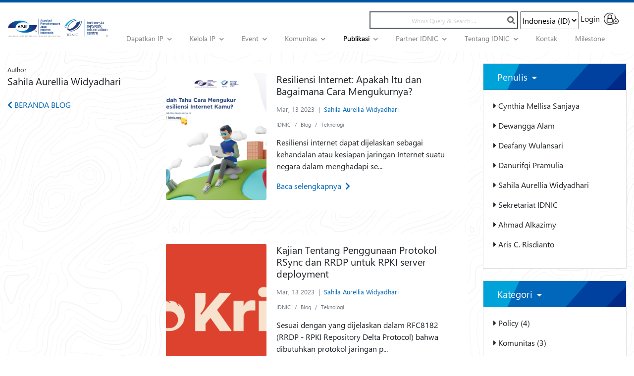

--- FILE ---
content_type: text/html; charset=UTF-8
request_url: https://idnic.net/blog/category?author=Sahila%20Aurellia%20Widyadhari
body_size: 11525
content:
<!doctype html>
<html lang="id">

<head>
    <meta charset="UTF-8">
    <meta name="viewport" content="width=device-width, initial-scale=1.0">
    <meta http-equiv="X-UA-Compatible" content="ie=edge">
    <title> Blog - IDNIC Indonesia Network Information Centre </title>
    <meta name="csrf-token" content="0GrVQAKHHnLlYkt0uEvunQlikr8AvDUphr0cOIcm">
    <meta property="og:title" content="Indonesia Network Information Center | IDNIC - APJII" />
    <meta property="og:url" content="https://idnic.net" />
    <meta property="og:description"
        content="National Internet Registry untuk pendistribusian IP di wilayah regional Indonesia">
    <meta property="og:image" content="https://idnic.net/images/idnic-bg-white.jpeg">
    <meta property="og:image:width" content="300" />
    <meta property="og:image:height" content="300" />

    <link rel="icon" href="https://idnic.net/images/icons/idnic-crop.png">
    <link rel="shortcut icon" href="https://idnic.net/images/icons/idnic-crop.png" type="image/x-icon">
    <!-- Fonts -->
    

    <!-- Styles -->
    
    <link rel="stylesheet" href="https://idnic.net/fonts/segoe-ui/stylesheet.css">
    

    <link href="https://fonts.googleapis.com/css?family=Dokdo&display=swap" rel="stylesheet">

    <link href="https://idnic.net/css/app.css" rel="stylesheet">
    <link href="https://idnic.net/css/main.css" rel="stylesheet">
    <link href="https://idnic.net/vendor/fontawesome/css/all.css" rel="stylesheet">
    <link href="https://idnic.net/vendor/slick-1.8.1/slick/slick.css" rel="stylesheet">
    <link href="https://idnic.net/vendor/slick-1.8.1/slick/slick-theme.css" rel="stylesheet">
    <link href="https://idnic.net/vendor/bootstrap/dist/css/bootstrap.css" rel="stylesheet">
    <link rel="stylesheet" href="https://idnic.net/vendor/select2-4.0.10/dist/css/select2.css">
    <link rel="stylesheet" href="https://idnic.net/vendor/sweetalert2/dist/sweetalert2.css">
    <link rel="stylesheet" href="https://idnic.net/vendor/@chenfengyuan/datepicker/dist/datepicker.css">

    <link href="https://fonts.googleapis.com/icon?family=Material+Icons" rel="stylesheet">
    <link rel="stylesheet"
        href="https://idnic.net/vendor/bootstrap-material-datetimepicker/css/bootstrap-material-datetimepicker.css">


    

    <!-- Google Tag Manager -->
    <script>
        (function(w, d, s, l, i) {
            w[l] = w[l] || [];
            w[l].push({
                'gtm.start': new Date().getTime(),
                event: 'gtm.js'
            });
            var f = d.getElementsByTagName(s)[0],
                j = d.createElement(s),
                dl = l != 'dataLayer' ? '&l=' + l : '';
            j.async = true;
            j.src =
                'https://www.googletagmanager.com/gtm.js?id=' + i + dl;
            f.parentNode.insertBefore(j, f);
        })(window, document, 'script', 'dataLayer', 'GTM-5VTPTLX');
    </script>
    <!-- End Google Tag Manager -->

    
        <style>
        .alert {
            border-radius: 0;
            border: 0;
        }

        .alert-success {
            background-color: #dbf2e1;
        }

        .event-headline {
            height: 310px;
            width: 100%;
            display: block;
        }

        .event-headline img {
            height: 100%;
            width: 100%;
            object-fit: cover;
            object-position: 0 0;
        }

        .content-image {
            height: auto !important;
        }

        .team-item img {
            box-shadow: 1px 3px 5px #888888;
        }

        .team-item .name {
            font-size: 1.2rem;
            font-weight: bold;
        }

        .team-item .description {
            font-size: 0.85rem;
        }

        .event-headline {
            text-decoration: none;
        }

        .content-detail img {
            width: 100%;
        }

    </style>
</head>

<body>
    <!-- Google Tag Manager (noscript) -->
    <noscript><iframe src="https://www.googletagmanager.com/ns.html?id=GTM-5VTPTLX" height="0" width="0"
            style="display:none;visibility:hidden"></iframe></noscript>
    <!-- End Google Tag Manager (noscript) -->
    <div id="app" class="bg-white">
        <div id="navbar-desktop" class="container-fluid">
    <nav class="navbar navbar-expand-md navbar-light bg-white" style="width: 100%">
        <button class="navbar-toggler" type="button" data-toggle="collapse" data-target="#navbarSupportedContent"
            aria-controls="navbarSupportedContent" aria-expanded="false" aria-label="Toggle navigation">
            <span class="navbar-toggler-icon"></span>
        </button>
        <a class="row navbar-brand" href="https://idnic.net" style="width: 300px;">
            <img src="https://idnic.net/images/apjii-idnic-logo.png" width="70%">
        </a>
        <div class="collapse navbar-collapse flex-wrap" id="navbarSupportedContent">
            <div class="d-none d-md-block w-100">
                <div class="d-flex flex-wrap justify-content-start justify-content-md-end w-100">
                    <form id="searchForm" action="https://idnic.net/search" method="GET">
                        <input type="text" name="q" class="form-search" placeholder="Whois Query & Search ..."
                            value="">
                        <span class="fas fa-search click-icon" onclick="$('#searchForm').submit()"></span>
                    </form>
                    <select class="selectpicker ml-1 select-languange" data-width="fit">
                        <option value="id" >Indonesia (ID)
                        </option>
                        <option value="en" >English (EN)
                        </option>
                    </select>
                    <a id="register" class="ml-1" href="https://myidnic.net"
                        style="display:inline-block">
                        <span class="mr-2">Login</span> <img src="https://idnic.net/images/icons/user.png"
                            alt="" width="30px">
                    </a>
                </div>
            </div>
            <!-- Left Side Of Navbar -->
            <ul class="navbar-nav d-flex justify-content-end flex-column flex-md-row">
                <li class="nav-item">
                    <a class="nav-link thin-inherit" href="#" id="dropdownMenuMembership" data-toggle="dropdown"
                        aria-haspopup="false" aria-expanded="false">
                        <span
                            class="border-hover ">Dapatkan IP</span>
                        <i
                            class="fas fa-chevron-down ml-1 font-10 "></i>
                    </a>
                    <div class="dropdown-menu" aria-labelledby="dropdownMenuMembership">
                        <a class="dropdown-item thin-inherit" href="https://idnic.net/membership/price-list"><span
                                class="border-hover ">Daftar Harga</span></a>
                        <a class="dropdown-item thin-inherit" href="https://idnic.net/membership/how-to-get-ip"><span
                                class="border-hover ">Cara Mendapatkan IP</span></a>
                        <a class="dropdown-item thin-inherit" href="https://idnic.net/membership/benefit"><span
                                class="border-hover ">Keanggotaan</span></a>
                        <a class="dropdown-item thin-inherit" href="https://idnic.net/membership/helpdesk"><span
                                class="border-hover ">Helpdesk</span></a>
                        <a class="dropdown-item thin-inherit" href="https://idnic.net/membership/faq"><span
                                class="border-hover ">FAQ (Tanya &amp; Jawab)</span></a>
                        <a class="dropdown-item thin-inherit" href="https://idnic.net/what-ipv6"><span
                            class="border-hover ">Apa Itu IPV6</span></a>
                    </div>
                </li>
                <li class="nav-item">
                    <a class="nav-link thin-inherit" href="#" id="dropdownMenuManageResource" data-toggle="dropdown"
                        aria-haspopup="false" aria-expanded="false">
                        <span
                            class="border-hover ">Kelola IP</span>
                        <i
                            class="fas fa-chevron-down ml-1 font-10 "></i>
                    </a>
                    <div class="dropdown-menu" aria-labelledby="dropdownMenuManageResource">
                        <a class="dropdown-item thin-inherit" href="https://idnic.net/service"><span
                                class="border-hover ">Layanan IDNIC</span></a>
                        <a class="dropdown-item thin-inherit" href="https://idnic.net/manage-resource/transfer-ip"><span
                                class="border-hover ">Transfer IP</span></a>
                        <a class="dropdown-item thin-inherit"
                            href="https://idnic.net/manage-resource/internet-resource-guide"><span
                                class="border-hover ">Panduan IP &amp; ASN</span></a>
                        <a class="dropdown-item thin-inherit"
                            href="https://idnic.net/manage-resource/whois-guide"><span
                                class="border-hover ">Panduan Whois</span></a>
                        <a class="dropdown-item thin-inherit" href="https://idnic.net/manage-resource/irm"><span
                                class="border-hover ">IRM</span></a>
                        <a class="dropdown-item thin-inherit" href="https://idnic.net/manage-resource/reverse-dns"><span
                                class="border-hover ">Reverse DNS</span></a>
                    </div>
                </li>
                <li class="nav-item">
                    <a class="nav-link thin-inherit" href="#" id="dropdownMenuEvent" data-toggle="dropdown"
                        aria-haspopup="false" aria-expanded="false">
                        <span id="nav-link-event"
                            class="border-hover ">Event</span>
                        <i
                            class="fas fa-chevron-down ml-1 font-10 "></i>
                    </a>
                    <div class="dropdown-menu" aria-labelledby="dropdownMenuEvent">
                        <a class="dropdown-item thin-inherit" href="https://event.idnic.net"><span
                                class="border-hover">Portal Event</span></a>
                        <a class="dropdown-item thin-inherit" href="https://idnic.net/event/list"><span
                                class="border-hover ">Daftar Event</span></a>
                        <a class="dropdown-item thin-inherit" href="https://idnic.net/event/schedule"><span
                                class="border-hover ">Agenda Event</span></a>
                        <a class="dropdown-item thin-inherit" href="https://idnic.net/event/sponsorship"><span
                                class="border-hover ">Sponsorship</span></a>
                    </div>
                </li>
                <li class="nav-item">
                    <a class="nav-link thin-inherit" href="#" id="dropdownMenuCommunity" data-toggle="dropdown"
                        aria-haspopup="false" aria-expanded="false">
                        <span id="nav-link-community"
                            class="border-hover ">Komunitas</span>
                        <i
                            class="fas fa-chevron-down ml-1 font-10 "></i>
                    </a>
                    <div class="dropdown-menu" aria-labelledby="dropdownMenuCommunity">
                        <a class="dropdown-item thin-inherit" href="https://idnic.net/community/ipv6"><span
                                class="border-hover ">IPv6</span></a>
                        <a class="dropdown-item thin-inherit" href="https://idnic.net/community/mailing-list"><span
                                class="border-hover ">Mailing List</span></a>
                    </div>
                </li>
                <li class="nav-item">
                    <a class="nav-link thin-inherit" href="#" id="dropdownMenuButton" data-toggle="dropdown"
                        aria-haspopup="false" aria-expanded="false">
                        <span
                            class="border-hover menu-active">Publikasi</span>
                        <i
                            class="fas fa-chevron-down ml-1 font-10 "></i>
                    </a>
                    <div class="dropdown-menu" aria-labelledby="dropdownMenuButton">
                        <a class="dropdown-item thin-inherit" href="https://idnic.net/blog"><span
                                class="border-hover menu-active">Blog</span></a>
                        <a class="dropdown-item thin-inherit"
                            href="https://idnic.net/publications/news-and-announcements"><span
                                class="border-hover-thin ">
                                Berita &amp; Pengumuman </span></a>
                    </div>
                </li>
                <li class="nav-item">
                    <a class="nav-link thin-inherit" href="#" id="dropdownMenuButton" data-toggle="dropdown"
                        aria-haspopup="false" aria-expanded="false">
                        <span
                            class="border-hover ">Partner IDNIC</span>
                        <i
                            class="fas fa-chevron-down ml-1 font-10 "></i>
                    </a>
                    <div class="dropdown-menu" aria-labelledby="dropdownMenuButton">
                        <a class="dropdown-item thin-inherit"
                            href="https://idnic.net/partnership/biznet-gio"><span
                                class="border-hover ">Biznet Gio</span></a>
                        <a class="dropdown-item thin-inherit"
                            href="https://idnic.net/partnership/jetdino"><span
                                class="border-hover ">Jetdino</span></a>
                        <a class="dropdown-item thin-inherit"
                            href="https://idnic.net/partnership/wowrack-indonesia"><span
                                class="border-hover-thin ">
                                Wowrack Indonesia</span></a>
                        <a class="dropdown-item thin-inherit"
                            href="https://idnic.net/partnership/telkom-dws"><span
                                class="border-hover-thin ">
                                Telkom DWS</span></a>
                    </div>
                </li>
                <li class="nav-item">
                    <a class="nav-link thin-inherit" href="#" id="dropdownMenuMembership" data-toggle="dropdown"
                        aria-haspopup="false" aria-expanded="false">
                        <span
                            class="border-hover ">Tentang IDNIC</span>
                        <i
                            class="fas fa-chevron-down ml-1 font-10 "></i>
                    </a>
                    <div class="dropdown-menu" aria-labelledby="dropdownMenuMembership">
                        <a class="dropdown-item thin-inherit" href="https://idnic.net/about/background"><span
                                class="border-hover ">Latar Belakang</span></a>
                        <a class="dropdown-item thin-inherit" href="https://idnic.net/about/vision-and-mission"><span
                                class="border-hover ">Visi &amp; Misi</span></a>
                        <a class="dropdown-item thin-inherit" href="https://idnic.net/about/meet-the-team"><span
                                class="border-hover ">Tim IDNIC</span></a>
                        
                        <a class="dropdown-item thin-inherit" href="https://idnic.net/about/corporate-documents"><span
                                class="border-hover ">Dokumen Korporasi</span></a>
                        <a class="dropdown-item thin-inherit" href="https://idnic.net/about/social-media"><span
                                class="border-hover ">Media Sosial</span></a>
                    </div>
                </li>
                <li class="nav-item">
                    <a id="nav-link-contact" class="nav-link thin-inherit" href="https://idnic.net/contact"><span
                            class="border-hover ">Kontak</span></a>
                </li>
                <li class="nav-item">
                    <a id="nav-link-milestone-roadmap" class="nav-link thin-inherit" href="https://idnic.net/milestone-roadmap"><span
                            class="border-hover ">Milestone</span></a>
                </li>
            </ul>
        </div>
    </nav>
    </div>

<div id="navbar-mobile">
    <div id="header-mobile">
        <div class="left">
            <a href="#" class="navbar-toggle" type="button"> <i class="fas fa-bars"></i> </a>
        </div>
        <div class="center" style="padding-top: 10px;">
            <a href="https://idnic.net" class="logo">
                <img src="https://idnic.net/images/apjii-idnic-logo-white.png" alt=""
                    style="width: 160px; height: auto;">
            </a>
        </div>
        <div class="right">
            <a href="#" class="search-toggle"> <i class="fas fa-search pt-2 pr-3" style="font-size: 17px;"></i>
            </a>
            <select class="selectpicker p-1 mr-2 select-languange" data-width="fit">
                <option value="id" >ID
                </option>
                <option value="en" >EN
                </option>
            </select>
            
        </div>
    </div>
    <div class="search-wrapper">
        <form id="searchFormMobile" action="https://idnic.net/search" method="GET">
            <input type="text" name="q" class="form-search" placeholder="Whois Query & Search ..."
                value="">
            <span class="fas fa-search click-icon" style="font-size: 12px; padding-top: 3px"
                onclick="$('#searchFormMobile').submit()"> </span>
        </form>
    </div>
    <div id="navbar-menu">
        <ul class="navbar-nav d-flex justify-content-end flex-column flex-md-row bg-base">
            <li class="nav-item">
                <a class="nav-link thin-inherit dropdown" href="#">
                    <span
                        class="border-hover ">Dapatkan IP</span>
                    <i
                        class="fas fa-chevron-down ml-1 font-10 "></i>
                </a>
                <div class="dropdown-menu" aria-labelledby="dropdownMenuMembership">
                    <a class="dropdown-item thin-inherit" href="https://idnic.net/membership/price-list"><span
                            class="border-hover ">Daftar Harga</span></a>
                    <a class="dropdown-item thin-inherit" href="https://idnic.net/membership/how-to-get-ip"><span
                            class="border-hover ">Cara Mendapatkan IP</span></a>
                    <a class="dropdown-item thin-inherit" href="https://idnic.net/membership/benefit"><span
                            class="border-hover ">Keanggotaan</span></a>
                    <a class="dropdown-item thin-inherit" href="https://idnic.net/membership/helpdesk"><span
                            class="border-hover ">Helpdesk</span></a>
                    <a class="dropdown-item thin-inherit" href="https://idnic.net/membership/faq"><span
                            class="border-hover ">FAQ (Tanya &amp; Jawab)</span></a>
                    <a class="dropdown-item thin-inherit" href="https://idnic.net/what-ipv6"><span
                            class="border-hover ">Apa Itu IPV6</span></a>
                </div>
            </li>
            <li class="nav-item">
                <a class="nav-link thin-inherit dropdown" href="#" id="dropdownMenuManageResource">
                    <span
                        class="border-hover ">Kelola IP</span>
                    <i
                        class="fas fa-chevron-down ml-1 font-10 "></i>
                </a>
                <div class="dropdown-menu" aria-labelledby="dropdownMenuManageResource">
                    <a class="dropdown-item thin-inherit" href="https://idnic.net/service"><span
                            class="border-hover ">Layanan IDNIC</span></a>
                    <a class="dropdown-item thin-inherit" href="https://idnic.net/manage-resource/transfer-ip"><span
                            class="border-hover ">Transfer IP</span></a>
                    <a class="dropdown-item thin-inherit"
                        href="https://idnic.net/manage-resource/internet-resource-guide"><span
                            class="border-hover ">Panduan IP &amp; ASN</span></a>
                    <a class="dropdown-item thin-inherit"
                        href="https://idnic.net/manage-resource/whois-guide"><span
                            class="border-hover ">Panduan Whois</span></a>
                    <a class="dropdown-item thin-inherit" href="https://idnic.net/manage-resource/irm"><span
                            class="border-hover ">IRM</span></a>
                    <a class="dropdown-item thin-inherit" href="https://idnic.net/manage-resource/reverse-dns"><span
                            class="border-hover ">Reverse DNS</span></a>
                </div>
            </li>
            <li class="nav-item">
                <a class="nav-link thin-inherit dropdown" href="#">
                    <span
                        class="border-hover ">Event</span>
                    <i
                        class="fas fa-chevron-down ml-1 font-10 "></i>
                </a>
                <div class="dropdown-menu" aria-labelledby="dropdownMenuEvent">
                    <a class="dropdown-item thin-inherit" href="https://event.idnic.net"><span
                            class="border-hover">Portal Event</span></a>
                    <a class="dropdown-item thin-inherit" href="https://idnic.net/event/list"><span
                            class="border-hover ">Daftar Event</span></a>
                    <a class="dropdown-item thin-inherit" href="https://idnic.net/event/schedule"><span
                            class="border-hover ">Agenda Event</span></a>
                    <a class="dropdown-item thin-inherit" href="https://idnic.net/event/sponsorship"><span
                            class="border-hover ">Sponsorship</span></a>
                </div>
            </li>
            <li class="nav-item">
                <a class="nav-link thin-inherit dropdown" href="#">
                    <span
                        class="border-hover ">Komunitas</span>
                    <i
                        class="fas fa-chevron-down ml-1 font-10 "></i>
                </a>
                <div class="dropdown-menu" aria-labelledby="dropdownMenuCommunity">
                    <a class="dropdown-item thin-inherit" href="https://idnic.net/community/ipv6"><span
                            class="border-hover ">IPv6</span></a>
                    <a class="dropdown-item thin-inherit mt-1" href="https://idnic.net/community/mailing-list"><span
                            class="border-hover ">Mailing List</span></a>
                </div>
            </li>
            <li class="nav-item">
                <a class="nav-link thin-inherit dropdown" href="#">
                    <span
                        class="border-hover menu-active">Publikasi</span>
                    <i
                        class="fas fa-chevron-down ml-1 font-10 "></i>
                </a>
                <div class="dropdown-menu" aria-labelledby="dropdownMenuButton">
                    <a class="dropdown-item thin-inherit" href="https://idnic.net/blog"><span
                            class="border-hover menu-active">Blog</span></a>
                    <a class="dropdown-item thin-inherit"
                        href="https://idnic.net/publications/news-and-announcements"><span
                            class="border-hover-thin ">
                            Berita &amp; Pengumuman </span></a>
                </div>
            </li>
            <li class="nav-item">
                <a class="nav-link thin-inherit dropdown" href="#">
                    <span
                        class="border-hover ">Partner IDNIC</span>
                    <i
                        class="fas fa-chevron-down ml-1 font-10 "></i>
                </a>
                <div class="dropdown-menu" aria-labelledby="dropdownMenuButton">
                    <a class="dropdown-item thin-inherit"
                        href="https://idnic.net/partnership/biznet-gio"><span
                            class="border-hover ">Biznet Gio</span></a>
                    <a class="dropdown-item thin-inherit" href="https://idnic.net/partnership/jetdino"><span
                            class="border-hover-thin ">
                            Jetdino</span></a>
                    <a class="dropdown-item thin-inherit"
                        href="https://idnic.net/partnership/wowrack-indonesia"><span
                            class="border-hover-thin ">
                            Wowrack Indonesia</span></a>
                </div>
            </li>
            <li class="nav-item">
                <a class="nav-link thin-inherit dropdown" href="#">
                    <span
                        class="border-hover ">Tentang IDNIC</span>
                    <i
                        class="fas fa-chevron-down ml-1 font-10 "></i>
                </a>
                <div class="dropdown-menu" aria-labelledby="dropdownMenuMembership">
                    <a class="dropdown-item thin-inherit" href="https://idnic.net/about/background"><span
                            class="border-hover ">Latar Belakang</span></a>
                    <a class="dropdown-item thin-inherit" href="https://idnic.net/about/vision-and-mission"><span
                            class="border-hover ">Visi &amp; Misi</span></a>
                    <a class="dropdown-item thin-inherit" href="https://idnic.net/about/meet-the-team"><span
                            class="border-hover ">Tim IDNIC</span></a>
                    <a class="dropdown-item thin-inherit" href="https://idnic.net/about/corporate-documents"><span
                            class="border-hover ">Dokumen Korporasi</span></a>
                    
                    <a class="dropdown-item thin-inherit" href="https://idnic.net/about/social-media"><span
                            class="border-hover ">Media Sosial</span></a>
                </div>
            </li>
            <li class="nav-item">
                <a class="nav-link thin-inherit" href="https://idnic.net/contact"><span
                        class="border-hover ">Kontak</span></a>
            </li>
            <li class="nav-item">
                <a class="nav-link thin-inherit" href="https://idnic.net/milestone-roadmap"><span
                        class="border-hover ">Milestone</span></a>
            </li>
            <li class="nav-item bg-idnic-blue">
                <a class="nav-link thin-inherit text-white" href="https://myidnic.net"><span
                        class="border-hover}">LOGIN MyIDNIC</span></a>
            </li>
        </ul>
    </div>
    </div>
                <div class="container-fluid pb-4" style="min-height: calc(100vh - 300px); " id="patter-new">
            
            <div class="row pt-4">
    <div class="col-md-3 col-12">
                            <small>Author</small>
                <h5>Sahila Aurellia Widyadhari</h5>
                
                        <div class="container pl-0 pt-3">
                <a href="https://idnic.net/blog" class="text-decoration-none"><i class="fas fa-chevron-left"></i> <span> BERANDA BLOG </span></a>
            </div>
            <hr>
    </div>
    <div class="col-md-9 col-12 px-md-0">
        <div class="flex">
            <div class="col-md-8 col-12">
                <div class="row">
                                                                                            <div class="col-md-12 col-12 form-group">
                            <div class="card mb-3 rounded-0 border-0">
                                <div class="row no-gutters">
                                    <div class="col-md-4 card-body">
                                        <a href="https://idnic.net/blog/detail/resiliensi-internet-apakah-itu-dan-bagaimana-cara-mengukurnya/MjYz">
                                            <img src="https://idnic.net/storage/galleries/1680619695-Konten Blog IDNIC 2.jpg" class="card-img" style="object-fit: cover; height: 100%">
                                        </a>
                                    </div>
                                    <div class="col-md-8">
                                        <div class="card-body">
                                            <h5 class="card-title">
                                                <a href="https://idnic.net/blog/detail/resiliensi-internet-apakah-itu-dan-bagaimana-cara-mengukurnya/MjYz" class="text-decoration-none color-inherit">
                                                    Resiliensi Internet: Apakah Itu dan Bagaimana Cara Mengukurnya?
                                                                                                    </a>
                                            </h5>
                                            <p class="text-muted"><small>Mar, 13 2023<span class="ml-2 mr-2">|</span><a href="https://idnic.net/blog/category?author=Sahila%20Aurellia%20Widyadhari">Sahila Aurellia Widyadhari</a></small></p>
                                            <nav aria-label="breadcrumb" class="mt-n1">
                                                <ol class="breadcrumb bg-white p-0" style="font-size: 11px">
                                                    <li class="breadcrumb-item"><a href="https://idnic.net/blog/category?category=IDNIC" style="font-size: 11px" class="text-muted">IDNIC</a></li>
                                                    <li class="breadcrumb-item"><a href="https://idnic.net/blog/category?sub_category=Blog" style="font-size: 11px" class="text-muted">Blog</a></li>
                                                    <li class="breadcrumb-item"><a href="https://idnic.net/blog/category?child_category=Teknologi" style="font-size: 11px" class="text-muted">Teknologi</a></li>
                                                </ol>
                                            </nav>
                                                                                            <p class="card-text">
                                                    Resiliensi internet dapat dijelaskan sebagai kehandalan atau kesiapan jaringan Internet suatu negara dalam menghadapi se...
                                                </p>
                                                                                        <a href="https://idnic.net/blog/detail/resiliensi-internet-apakah-itu-dan-bagaimana-cara-mengukurnya/MjYz"><p> <span>Baca selengkapnya</span><i class="fas fa-chevron-right ml-2"></i></p></a>
                                        </div>
                                    </div>
                                </div>
                            </div>
                            <hr>
                        </div>
                                                                        <div class="col-md-12 col-12 form-group">
                            <div class="card mb-3 rounded-0 border-0">
                                <div class="row no-gutters">
                                    <div class="col-md-4 card-body">
                                        <a href="https://idnic.net/blog/detail/kajian-tentang-penggunaan-protokol-rsync-dan-rrdp-untuk-rpki-server-deployment/MjYy">
                                            <img src="https://idnic.net/storage/galleries/1683189218-krill-rpki.png" class="card-img" style="object-fit: cover; height: 100%">
                                        </a>
                                    </div>
                                    <div class="col-md-8">
                                        <div class="card-body">
                                            <h5 class="card-title">
                                                <a href="https://idnic.net/blog/detail/kajian-tentang-penggunaan-protokol-rsync-dan-rrdp-untuk-rpki-server-deployment/MjYy" class="text-decoration-none color-inherit">
                                                    Kajian Tentang Penggunaan Protokol RSync dan RRDP untuk RPKI server deployment
                                                                                                    </a>
                                            </h5>
                                            <p class="text-muted"><small>Mar, 13 2023<span class="ml-2 mr-2">|</span><a href="https://idnic.net/blog/category?author=Sahila%20Aurellia%20Widyadhari">Sahila Aurellia Widyadhari</a></small></p>
                                            <nav aria-label="breadcrumb" class="mt-n1">
                                                <ol class="breadcrumb bg-white p-0" style="font-size: 11px">
                                                    <li class="breadcrumb-item"><a href="https://idnic.net/blog/category?category=IDNIC" style="font-size: 11px" class="text-muted">IDNIC</a></li>
                                                    <li class="breadcrumb-item"><a href="https://idnic.net/blog/category?sub_category=Blog" style="font-size: 11px" class="text-muted">Blog</a></li>
                                                    <li class="breadcrumb-item"><a href="https://idnic.net/blog/category?child_category=Teknologi" style="font-size: 11px" class="text-muted">Teknologi</a></li>
                                                </ol>
                                            </nav>
                                                                                            <p class="card-text">
                                                    Sesuai dengan yang dijelaskan dalam RFC8182 (RRDP - RPKI Repository Delta Protocol) bahwa dibutuhkan protokol jaringan p...
                                                </p>
                                                                                        <a href="https://idnic.net/blog/detail/kajian-tentang-penggunaan-protokol-rsync-dan-rrdp-untuk-rpki-server-deployment/MjYy"><p> <span>Baca selengkapnya</span><i class="fas fa-chevron-right ml-2"></i></p></a>
                                        </div>
                                    </div>
                                </div>
                            </div>
                            <hr>
                        </div>
                                                                        <div class="col-md-12 col-12 form-group">
                            <div class="card mb-3 rounded-0 border-0">
                                <div class="row no-gutters">
                                    <div class="col-md-4 card-body">
                                        <a href="https://idnic.net/blog/detail/ixp-internet-exchange-point-rs-route-server-dan-rc-route-collector/MjYx">
                                            <img src="https://idnic.net/storage/galleries/1683189989-Screenshot 2023-05-04 at 15.41.39.png" class="card-img" style="object-fit: cover; height: 100%">
                                        </a>
                                    </div>
                                    <div class="col-md-8">
                                        <div class="card-body">
                                            <h5 class="card-title">
                                                <a href="https://idnic.net/blog/detail/ixp-internet-exchange-point-rs-route-server-dan-rc-route-collector/MjYx" class="text-decoration-none color-inherit">
                                                    IXP (Internet Exchange Point), RS (Route Server), dan RC (Route Collector)
                                                                                                    </a>
                                            </h5>
                                            <p class="text-muted"><small>Mar, 13 2023<span class="ml-2 mr-2">|</span><a href="https://idnic.net/blog/category?author=Sahila%20Aurellia%20Widyadhari">Sahila Aurellia Widyadhari</a></small></p>
                                            <nav aria-label="breadcrumb" class="mt-n1">
                                                <ol class="breadcrumb bg-white p-0" style="font-size: 11px">
                                                    <li class="breadcrumb-item"><a href="https://idnic.net/blog/category?category=IDNIC" style="font-size: 11px" class="text-muted">IDNIC</a></li>
                                                    <li class="breadcrumb-item"><a href="https://idnic.net/blog/category?sub_category=Blog" style="font-size: 11px" class="text-muted">Blog</a></li>
                                                    <li class="breadcrumb-item"><a href="https://idnic.net/blog/category?child_category=Teknologi" style="font-size: 11px" class="text-muted">Teknologi</a></li>
                                                </ol>
                                            </nav>
                                                                                            <p class="card-text">
                                                    Internet&nbsp; Exchange Point (IXP) adalah lokasi fisik di mana perusahaan infrastruktur Internet seperti Penyedia Layan...
                                                </p>
                                                                                        <a href="https://idnic.net/blog/detail/ixp-internet-exchange-point-rs-route-server-dan-rc-route-collector/MjYx"><p> <span>Baca selengkapnya</span><i class="fas fa-chevron-right ml-2"></i></p></a>
                                        </div>
                                    </div>
                                </div>
                            </div>
                            <hr>
                        </div>
                                                                        <div class="col-md-12 col-12 form-group">
                            <div class="card mb-3 rounded-0 border-0">
                                <div class="row no-gutters">
                                    <div class="col-md-4 card-body">
                                        <a href="https://idnic.net/blog/detail/mengenal-lebih-jauh-mengenai-layanan-idnic/MjYw">
                                            <img src="https://idnic.net/storage/galleries/1683189498-layanan-idnic.png" class="card-img" style="object-fit: cover; height: 100%">
                                        </a>
                                    </div>
                                    <div class="col-md-8">
                                        <div class="card-body">
                                            <h5 class="card-title">
                                                <a href="https://idnic.net/blog/detail/mengenal-lebih-jauh-mengenai-layanan-idnic/MjYw" class="text-decoration-none color-inherit">
                                                    Mengenal Lebih Jauh Mengenai Layanan IDNIC!
                                                                                                    </a>
                                            </h5>
                                            <p class="text-muted"><small>Mar, 13 2023<span class="ml-2 mr-2">|</span><a href="https://idnic.net/blog/category?author=Sahila%20Aurellia%20Widyadhari">Sahila Aurellia Widyadhari</a></small></p>
                                            <nav aria-label="breadcrumb" class="mt-n1">
                                                <ol class="breadcrumb bg-white p-0" style="font-size: 11px">
                                                    <li class="breadcrumb-item"><a href="https://idnic.net/blog/category?category=IDNIC" style="font-size: 11px" class="text-muted">IDNIC</a></li>
                                                    <li class="breadcrumb-item"><a href="https://idnic.net/blog/category?sub_category=Blog" style="font-size: 11px" class="text-muted">Blog</a></li>
                                                    <li class="breadcrumb-item"><a href="https://idnic.net/blog/category?child_category=Teknologi" style="font-size: 11px" class="text-muted">Teknologi</a></li>
                                                </ol>
                                            </nav>
                                                                                            <p class="card-text">
                                                    Dalam rangka melayani Anggota sesuai dengan ADART-ANGGARAN DASAR APJII No. 10 Tahun 2016, dan selaras dengan program kea...
                                                </p>
                                                                                        <a href="https://idnic.net/blog/detail/mengenal-lebih-jauh-mengenai-layanan-idnic/MjYw"><p> <span>Baca selengkapnya</span><i class="fas fa-chevron-right ml-2"></i></p></a>
                                        </div>
                                    </div>
                                </div>
                            </div>
                            <hr>
                        </div>
                                                                        <div class="col-md-12 col-12 form-group">
                            <div class="card mb-3 rounded-0 border-0">
                                <div class="row no-gutters">
                                    <div class="col-md-4 card-body">
                                        <a href="https://idnic.net/blog/detail/isif-asia-menghibahkan-senilai-800-000-usd-untuk-penerapan-ipv6/MjE0">
                                            <img src="https://idnic.net/storage/galleries/1637023407-WhatsApp Image 2021-11-15 at 7.14.53 PM.jpeg" class="card-img" style="object-fit: cover; height: 100%">
                                        </a>
                                    </div>
                                    <div class="col-md-8">
                                        <div class="card-body">
                                            <h5 class="card-title">
                                                <a href="https://idnic.net/blog/detail/isif-asia-menghibahkan-senilai-800-000-usd-untuk-penerapan-ipv6/MjE0" class="text-decoration-none color-inherit">
                                                    ISIF Asia Menghibahkan Senilai 800.000 USD Untuk Penerapan IPv6!
                                                                                                    </a>
                                            </h5>
                                            <p class="text-muted"><small>Nov, 16 2021<span class="ml-2 mr-2">|</span><a href="https://idnic.net/blog/category?author=Sahila%20Aurellia%20Widyadhari">Sahila Aurellia Widyadhari</a></small></p>
                                            <nav aria-label="breadcrumb" class="mt-n1">
                                                <ol class="breadcrumb bg-white p-0" style="font-size: 11px">
                                                    <li class="breadcrumb-item"><a href="https://idnic.net/blog/category?category=IDNIC" style="font-size: 11px" class="text-muted">IDNIC</a></li>
                                                    <li class="breadcrumb-item"><a href="https://idnic.net/blog/category?sub_category=Blog" style="font-size: 11px" class="text-muted">Blog</a></li>
                                                    <li class="breadcrumb-item"><a href="https://idnic.net/blog/category?child_category=Internasional" style="font-size: 11px" class="text-muted">Internasional</a></li>
                                                </ol>
                                            </nav>
                                                                                            <p class="card-text">
                                                    Jakarta - Untuk pertama kalinya, ISIF Asia mendukung penggunaan IPv6 melalui Program Hibah dengan total nilai 800.000 US...
                                                </p>
                                                                                        <a href="https://idnic.net/blog/detail/isif-asia-menghibahkan-senilai-800-000-usd-untuk-penerapan-ipv6/MjE0"><p> <span>Baca selengkapnya</span><i class="fas fa-chevron-right ml-2"></i></p></a>
                                        </div>
                                    </div>
                                </div>
                            </div>
                            <hr>
                        </div>
                                                                        <div class="col-md-12 col-12 form-group">
                            <div class="card mb-3 rounded-0 border-0">
                                <div class="row no-gutters">
                                    <div class="col-md-4 card-body">
                                        <a href="https://idnic.net/blog/detail/pelajari-bgp-dengan-idnic-academy/MjA5">
                                            <img src="https://idnic.net/storage/galleries/1634191033-WhatsApp Image 2021-10-08 at 6.17.42 AM.jpeg" class="card-img" style="object-fit: cover; height: 100%">
                                        </a>
                                    </div>
                                    <div class="col-md-8">
                                        <div class="card-body">
                                            <h5 class="card-title">
                                                <a href="https://idnic.net/blog/detail/pelajari-bgp-dengan-idnic-academy/MjA5" class="text-decoration-none color-inherit">
                                                    Pelajari BGP Dengan IDNIC Academy!
                                                                                                    </a>
                                            </h5>
                                            <p class="text-muted"><small>Oct, 14 2021<span class="ml-2 mr-2">|</span><a href="https://idnic.net/blog/category?author=Sahila%20Aurellia%20Widyadhari">Sahila Aurellia Widyadhari</a></small></p>
                                            <nav aria-label="breadcrumb" class="mt-n1">
                                                <ol class="breadcrumb bg-white p-0" style="font-size: 11px">
                                                    <li class="breadcrumb-item"><a href="https://idnic.net/blog/category?category=IDNIC" style="font-size: 11px" class="text-muted">IDNIC</a></li>
                                                    <li class="breadcrumb-item"><a href="https://idnic.net/blog/category?sub_category=Blog" style="font-size: 11px" class="text-muted">Blog</a></li>
                                                    <li class="breadcrumb-item"><a href="https://idnic.net/blog/category?child_category=Routing%20Security" style="font-size: 11px" class="text-muted">Routing Security</a></li>
                                                </ol>
                                            </nav>
                                                                                            <p class="card-text">
                                                    Beberapa hal yang menjadi perhatian pada dinamika jaringan berskala besar adalah faktor ketersediaan jalur dan keterjang...
                                                </p>
                                                                                        <a href="https://idnic.net/blog/detail/pelajari-bgp-dengan-idnic-academy/MjA5"><p> <span>Baca selengkapnya</span><i class="fas fa-chevron-right ml-2"></i></p></a>
                                        </div>
                                    </div>
                                </div>
                            </div>
                            <hr>
                        </div>
                                                                        <div class="col-md-12 col-12 form-group">
                            <div class="card mb-3 rounded-0 border-0">
                                <div class="row no-gutters">
                                    <div class="col-md-4 card-body">
                                        <a href="https://idnic.net/blog/detail/tingginya-kejahatan-di-dunia-maya-menuntut-kesaradan-keamanan-siber/MjA4">
                                            <img src="https://idnic.net/storage/galleries/1633754134-Tingginya Kejahatan di Dunia Maya Menuntut Kesaradan Keamanan Siber copy.jpg" class="card-img" style="object-fit: cover; height: 100%">
                                        </a>
                                    </div>
                                    <div class="col-md-8">
                                        <div class="card-body">
                                            <h5 class="card-title">
                                                <a href="https://idnic.net/blog/detail/tingginya-kejahatan-di-dunia-maya-menuntut-kesaradan-keamanan-siber/MjA4" class="text-decoration-none color-inherit">
                                                    Tingginya Kejahatan di Dunia Maya Menuntut Kesadaran Keamanan Siber
                                                                                                    </a>
                                            </h5>
                                            <p class="text-muted"><small>Oct, 08 2021<span class="ml-2 mr-2">|</span><a href="https://idnic.net/blog/category?author=Sahila%20Aurellia%20Widyadhari">Sahila Aurellia Widyadhari</a></small></p>
                                            <nav aria-label="breadcrumb" class="mt-n1">
                                                <ol class="breadcrumb bg-white p-0" style="font-size: 11px">
                                                    <li class="breadcrumb-item"><a href="https://idnic.net/blog/category?category=IDNIC" style="font-size: 11px" class="text-muted">IDNIC</a></li>
                                                    <li class="breadcrumb-item"><a href="https://idnic.net/blog/category?sub_category=Blog" style="font-size: 11px" class="text-muted">Blog</a></li>
                                                    <li class="breadcrumb-item"><a href="https://idnic.net/blog/category?child_category=Routing%20Security" style="font-size: 11px" class="text-muted">Routing Security</a></li>
                                                </ol>
                                            </nav>
                                                                                            <p class="card-text">
                                                    Jakarta - Kejahatan siber mengalami peningkatan yang signifikan sejak Pandemi Covid-19, hal ini dapat terjadi karena sem...
                                                </p>
                                                                                        <a href="https://idnic.net/blog/detail/tingginya-kejahatan-di-dunia-maya-menuntut-kesaradan-keamanan-siber/MjA4"><p> <span>Baca selengkapnya</span><i class="fas fa-chevron-right ml-2"></i></p></a>
                                        </div>
                                    </div>
                                </div>
                            </div>
                            <hr>
                        </div>
                                                                        <div class="col-md-12 col-12 form-group">
                            <div class="card mb-3 rounded-0 border-0">
                                <div class="row no-gutters">
                                    <div class="col-md-4 card-body">
                                        <a href="https://idnic.net/blog/detail/memperkenalkan-route-collector-kunci-dari-data-pada-layanan-idnic/MTc3">
                                            <img src="https://idnic.net/storage/galleries/1620272052-WhatsApp Image 2021-05-05 at 12.05.25 PM.jpeg" class="card-img" style="object-fit: cover; height: 100%">
                                        </a>
                                    </div>
                                    <div class="col-md-8">
                                        <div class="card-body">
                                            <h5 class="card-title">
                                                <a href="https://idnic.net/blog/detail/memperkenalkan-route-collector-kunci-dari-data-pada-layanan-idnic/MTc3" class="text-decoration-none color-inherit">
                                                    Memperkenalkan Route Collector, Kunci dari Data Pada Layanan IDNIC
                                                                                                    </a>
                                            </h5>
                                            <p class="text-muted"><small>May, 06 2021<span class="ml-2 mr-2">|</span><a href="https://idnic.net/blog/category?author=Sahila%20Aurellia%20Widyadhari">Sahila Aurellia Widyadhari</a></small></p>
                                            <nav aria-label="breadcrumb" class="mt-n1">
                                                <ol class="breadcrumb bg-white p-0" style="font-size: 11px">
                                                    <li class="breadcrumb-item"><a href="https://idnic.net/blog/category?category=IDNIC" style="font-size: 11px" class="text-muted">IDNIC</a></li>
                                                    <li class="breadcrumb-item"><a href="https://idnic.net/blog/category?sub_category=Blog" style="font-size: 11px" class="text-muted">Blog</a></li>
                                                    <li class="breadcrumb-item"><a href="https://idnic.net/blog/category?child_category=Development" style="font-size: 11px" class="text-muted">Development</a></li>
                                                </ol>
                                            </nav>
                                                                                            <p class="card-text">
                                                    JAKARTA - Route Collector yang disingkat sebagai RC merupakan kunci untuk melakukan pengumpulan dan analisis data pada l...
                                                </p>
                                                                                        <a href="https://idnic.net/blog/detail/memperkenalkan-route-collector-kunci-dari-data-pada-layanan-idnic/MTc3"><p> <span>Baca selengkapnya</span><i class="fas fa-chevron-right ml-2"></i></p></a>
                                        </div>
                                    </div>
                                </div>
                            </div>
                            <hr>
                        </div>
                                                                        <div class="col-md-12 col-12 form-group">
                            <div class="card mb-3 rounded-0 border-0">
                                <div class="row no-gutters">
                                    <div class="col-md-4 card-body">
                                        <a href="https://idnic.net/blog/detail/suffix-ap-tidak-berlaku-lagi-nic-hdl-berubah-jadi-suffix-idnic/MTQ0">
                                            <img src="https://idnic.net/storage/galleries/1617107821-infografis nic-hdl-02.jpg" class="card-img" style="object-fit: cover; height: 100%">
                                        </a>
                                    </div>
                                    <div class="col-md-8">
                                        <div class="card-body">
                                            <h5 class="card-title">
                                                <a href="https://idnic.net/blog/detail/suffix-ap-tidak-berlaku-lagi-nic-hdl-berubah-jadi-suffix-idnic/MTQ0" class="text-decoration-none color-inherit">
                                                    Suffix -AP Tidak Berlaku Lagi, NIC-HDL Berubah Jadi Suffix -IDNIC
                                                                                                    </a>
                                            </h5>
                                            <p class="text-muted"><small>Mar, 08 2021<span class="ml-2 mr-2">|</span><a href="https://idnic.net/blog/category?author=Sahila%20Aurellia%20Widyadhari">Sahila Aurellia Widyadhari</a></small></p>
                                            <nav aria-label="breadcrumb" class="mt-n1">
                                                <ol class="breadcrumb bg-white p-0" style="font-size: 11px">
                                                    <li class="breadcrumb-item"><a href="https://idnic.net/blog/category?category=IDNIC" style="font-size: 11px" class="text-muted">IDNIC</a></li>
                                                    <li class="breadcrumb-item"><a href="https://idnic.net/blog/category?sub_category=Blog" style="font-size: 11px" class="text-muted">Blog</a></li>
                                                    <li class="breadcrumb-item"><a href="https://idnic.net/blog/category?child_category=Policy" style="font-size: 11px" class="text-muted">Policy</a></li>
                                                </ol>
                                            </nav>
                                                                                            <p class="card-text">
                                                    Jakarta - Sejak IDNIC memindahkan Database Whois dan mengelolanya sendiri sejak 2018, terdapat banyak perubahan yang ter...
                                                </p>
                                                                                        <a href="https://idnic.net/blog/detail/suffix-ap-tidak-berlaku-lagi-nic-hdl-berubah-jadi-suffix-idnic/MTQ0"><p> <span>Baca selengkapnya</span><i class="fas fa-chevron-right ml-2"></i></p></a>
                                        </div>
                                    </div>
                                </div>
                            </div>
                            <hr>
                        </div>
                                                <div class="container">
                            
                        </div>
                                    </div>
            </div>
            <div class="col-md-4 col-12">
                <div id="accordion" class="pb-4">
    
    <div class="card mb-4 rounded-0">
        <div class="card-header widget-header" id="archiveSidebar">
            <h5 class="mb-0">
                <button class="btn btn-link collapsed" data-toggle="collapse" data-target="#authors"
                    aria-expanded="false" aria-controls="authors">
                    <span class="underline-hover-white text-white"> Penulis </span><i
                        class="fas fa-caret-down ml-1 text-white"></i>
                </button>
            </h5>
        </div>
        <div id="authors" class="collapse show" aria-labelledby="archiveSidebar" data-parent="#accordion">
            <div class="card-body" id="showAuthors">
                                                            <div class="form-group">
                            <a href="https://idnic.net/blog/category?author=Cynthia%20Mellisa%20Sanjaya"
                                class="color-inherit"><i class="fas fa-caret-right"></i> Cynthia Mellisa Sanjaya </a>
                        </div>
                                            <div class="form-group">
                            <a href="https://idnic.net/blog/category?author=Dewangga%20Alam"
                                class="color-inherit"><i class="fas fa-caret-right"></i> Dewangga Alam </a>
                        </div>
                                            <div class="form-group">
                            <a href="https://idnic.net/blog/category?author=Deafany%20Wulansari"
                                class="color-inherit"><i class="fas fa-caret-right"></i> Deafany Wulansari </a>
                        </div>
                                            <div class="form-group">
                            <a href="https://idnic.net/blog/category?author=Danurifqi%20Pramulia"
                                class="color-inherit"><i class="fas fa-caret-right"></i> Danurifqi Pramulia </a>
                        </div>
                                            <div class="form-group">
                            <a href="https://idnic.net/blog/category?author=Sahila%20Aurellia%20Widyadhari"
                                class="color-inherit"><i class="fas fa-caret-right"></i> Sahila Aurellia Widyadhari </a>
                        </div>
                                            <div class="form-group">
                            <a href="https://idnic.net/blog/category?author=Sekretariat%20IDNIC"
                                class="color-inherit"><i class="fas fa-caret-right"></i> Sekretariat IDNIC </a>
                        </div>
                                            <div class="form-group">
                            <a href="https://idnic.net/blog/category?author=Ahmad%20Alkazimy"
                                class="color-inherit"><i class="fas fa-caret-right"></i> Ahmad Alkazimy </a>
                        </div>
                                            <div class="form-group">
                            <a href="https://idnic.net/blog/category?author=Aris%20C.%20Risdianto"
                                class="color-inherit"><i class="fas fa-caret-right"></i> Aris C. Risdianto </a>
                        </div>
                                                </div>
        </div>
    </div>
    <div id="accordion">
        <div class="card mb-4 rounded-0">
            <div class="card-header widget-header" id="categorySidebar">
                <h5 class="mb-0">
                    <button class="btn btn-link collapsed" data-toggle="collapse" data-target="#categories"
                        aria-expanded="false" aria-controls="categories">
                        <span class="underline-hover-white"> Kategori </span><i
                            class="fas fa-caret-down ml-1 text-white"></i>
                    </button>
                </h5>
            </div>
            <div id="categories" class="collapse show" aria-labelledby="categorySidebar" data-parent="#accordion">
                <div class="card-body">
                                                                        <div class="form-group">
                                <a href="https://idnic.net/blog/category?child_category=Policy"
                                    class="color-inherit"><i class="fas fa-caret-right"></i>
                                    Policy
                                    (4)
                                </a>
                            </div>
                                                    <div class="form-group">
                                <a href="https://idnic.net/blog/category?child_category=Komunitas"
                                    class="color-inherit"><i class="fas fa-caret-right"></i>
                                    Komunitas
                                    (3)
                                </a>
                            </div>
                                                    <div class="form-group">
                                <a href="https://idnic.net/blog/category?child_category=Workshop%20&amp;%20Events"
                                    class="color-inherit"><i class="fas fa-caret-right"></i>
                                    Workshop &amp; Events
                                    (1)
                                </a>
                            </div>
                                                    <div class="form-group">
                                <a href="https://idnic.net/blog/category?child_category=Development"
                                    class="color-inherit"><i class="fas fa-caret-right"></i>
                                    Development
                                    (5)
                                </a>
                            </div>
                                                    <div class="form-group">
                                <a href="https://idnic.net/blog/category?child_category=Teknologi"
                                    class="color-inherit"><i class="fas fa-caret-right"></i>
                                    Teknologi
                                    (39)
                                </a>
                            </div>
                                                    <div class="form-group">
                                <a href="https://idnic.net/blog/category?child_category=Routing%20Security"
                                    class="color-inherit"><i class="fas fa-caret-right"></i>
                                    Routing Security
                                    (5)
                                </a>
                            </div>
                                                    <div class="form-group">
                                <a href="https://idnic.net/blog/category?child_category=IP%20Addresses"
                                    class="color-inherit"><i class="fas fa-caret-right"></i>
                                    IP Addresses
                                    (1)
                                </a>
                            </div>
                                                    <div class="form-group">
                                <a href="https://idnic.net/blog/category?child_category=Internasional"
                                    class="color-inherit"><i class="fas fa-caret-right"></i>
                                    Internasional
                                    (2)
                                </a>
                            </div>
                                                    <div class="form-group">
                                <a href="https://idnic.net/blog/category?child_category=CERT"
                                    class="color-inherit"><i class="fas fa-caret-right"></i>
                                    CERT
                                    (22)
                                </a>
                            </div>
                                                            </div>
            </div>
        </div>
    </div>
    <div id="accordion">
        <div class="card rounded-0">
            <div class="card-header widget-header" id="archiveSidebar">
                <h5 class="mb-0">
                    <button class="btn btn-link collapsed" data-toggle="collapse" data-target="#archives"
                        aria-expanded="false" aria-controls="archives">
                        <span class="underline-hover-white"> Arsip </span><i
                            class="fas fa-caret-down ml-1 text-white"></i>
                    </button>
                </h5>
            </div>
            <div id="archives" class="collapse" aria-labelledby="archiveSidebar" data-parent="#accordion">
                <div class="card-body">
                                                                        <div class="form-group">
                                <a href="https://idnic.net/blog/category?month=04&amp;year=2020"
                                    class="color-inherit">
                                    <i class="fas fa-caret-right"></i>
                                    April 2020
                                    (2)
                                </a>
                            </div>
                                                    <div class="form-group">
                                <a href="https://idnic.net/blog/category?month=07&amp;year=2020"
                                    class="color-inherit">
                                    <i class="fas fa-caret-right"></i>
                                    July 2020
                                    (2)
                                </a>
                            </div>
                                                    <div class="form-group">
                                <a href="https://idnic.net/blog/category?month=08&amp;year=2020"
                                    class="color-inherit">
                                    <i class="fas fa-caret-right"></i>
                                    August 2020
                                    (1)
                                </a>
                            </div>
                                                    <div class="form-group">
                                <a href="https://idnic.net/blog/category?month=09&amp;year=2020"
                                    class="color-inherit">
                                    <i class="fas fa-caret-right"></i>
                                    September 2020
                                    (1)
                                </a>
                            </div>
                                                    <div class="form-group">
                                <a href="https://idnic.net/blog/category?month=11&amp;year=2020"
                                    class="color-inherit">
                                    <i class="fas fa-caret-right"></i>
                                    November 2020
                                    (1)
                                </a>
                            </div>
                                                    <div class="form-group">
                                <a href="https://idnic.net/blog/category?month=03&amp;year=2020"
                                    class="color-inherit">
                                    <i class="fas fa-caret-right"></i>
                                    March 2020
                                    (1)
                                </a>
                            </div>
                                                    <div class="form-group">
                                <a href="https://idnic.net/blog/category?month=03&amp;year=2021"
                                    class="color-inherit">
                                    <i class="fas fa-caret-right"></i>
                                    March 2021
                                    (1)
                                </a>
                            </div>
                                                    <div class="form-group">
                                <a href="https://idnic.net/blog/category?month=05&amp;year=2021"
                                    class="color-inherit">
                                    <i class="fas fa-caret-right"></i>
                                    May 2021
                                    (1)
                                </a>
                            </div>
                                                    <div class="form-group">
                                <a href="https://idnic.net/blog/category?month=10&amp;year=2021"
                                    class="color-inherit">
                                    <i class="fas fa-caret-right"></i>
                                    October 2021
                                    (2)
                                </a>
                            </div>
                                                    <div class="form-group">
                                <a href="https://idnic.net/blog/category?month=11&amp;year=2021"
                                    class="color-inherit">
                                    <i class="fas fa-caret-right"></i>
                                    November 2021
                                    (1)
                                </a>
                            </div>
                                                    <div class="form-group">
                                <a href="https://idnic.net/blog/category?month=09&amp;year=2023"
                                    class="color-inherit">
                                    <i class="fas fa-caret-right"></i>
                                    September 2023
                                    (11)
                                </a>
                            </div>
                                                    <div class="form-group">
                                <a href="https://idnic.net/blog/category?month=12&amp;year=2023"
                                    class="color-inherit">
                                    <i class="fas fa-caret-right"></i>
                                    December 2023
                                    (1)
                                </a>
                            </div>
                                                    <div class="form-group">
                                <a href="https://idnic.net/blog/category?month=11&amp;year=2023"
                                    class="color-inherit">
                                    <i class="fas fa-caret-right"></i>
                                    November 2023
                                    (10)
                                </a>
                            </div>
                                                    <div class="form-group">
                                <a href="https://idnic.net/blog/category?month=10&amp;year=2023"
                                    class="color-inherit">
                                    <i class="fas fa-caret-right"></i>
                                    October 2023
                                    (10)
                                </a>
                            </div>
                                                    <div class="form-group">
                                <a href="https://idnic.net/blog/category?month=08&amp;year=2023"
                                    class="color-inherit">
                                    <i class="fas fa-caret-right"></i>
                                    August 2023
                                    (8)
                                </a>
                            </div>
                                                    <div class="form-group">
                                <a href="https://idnic.net/blog/category?month=07&amp;year=2023"
                                    class="color-inherit">
                                    <i class="fas fa-caret-right"></i>
                                    July 2023
                                    (2)
                                </a>
                            </div>
                                                    <div class="form-group">
                                <a href="https://idnic.net/blog/category?month=03&amp;year=2023"
                                    class="color-inherit">
                                    <i class="fas fa-caret-right"></i>
                                    March 2023
                                    (4)
                                </a>
                            </div>
                                                    <div class="form-group">
                                <a href="https://idnic.net/blog/category?month=01&amp;year=2024"
                                    class="color-inherit">
                                    <i class="fas fa-caret-right"></i>
                                    January 2024
                                    (1)
                                </a>
                            </div>
                                                    <div class="form-group">
                                <a href="https://idnic.net/blog/category?month=02&amp;year=2024"
                                    class="color-inherit">
                                    <i class="fas fa-caret-right"></i>
                                    February 2024
                                    (2)
                                </a>
                            </div>
                                                    <div class="form-group">
                                <a href="https://idnic.net/blog/category?month=03&amp;year=2024"
                                    class="color-inherit">
                                    <i class="fas fa-caret-right"></i>
                                    March 2024
                                    (1)
                                </a>
                            </div>
                                                    <div class="form-group">
                                <a href="https://idnic.net/blog/category?month=04&amp;year=2024"
                                    class="color-inherit">
                                    <i class="fas fa-caret-right"></i>
                                    April 2024
                                    (2)
                                </a>
                            </div>
                                                    <div class="form-group">
                                <a href="https://idnic.net/blog/category?month=05&amp;year=2024"
                                    class="color-inherit">
                                    <i class="fas fa-caret-right"></i>
                                    May 2024
                                    (2)
                                </a>
                            </div>
                                                    <div class="form-group">
                                <a href="https://idnic.net/blog/category?month=06&amp;year=2024"
                                    class="color-inherit">
                                    <i class="fas fa-caret-right"></i>
                                    June 2024
                                    (2)
                                </a>
                            </div>
                                                    <div class="form-group">
                                <a href="https://idnic.net/blog/category?month=07&amp;year=2024"
                                    class="color-inherit">
                                    <i class="fas fa-caret-right"></i>
                                    July 2024
                                    (2)
                                </a>
                            </div>
                                                    <div class="form-group">
                                <a href="https://idnic.net/blog/category?month=08&amp;year=2024"
                                    class="color-inherit">
                                    <i class="fas fa-caret-right"></i>
                                    August 2024
                                    (2)
                                </a>
                            </div>
                                                    <div class="form-group">
                                <a href="https://idnic.net/blog/category?month=09&amp;year=2024"
                                    class="color-inherit">
                                    <i class="fas fa-caret-right"></i>
                                    September 2024
                                    (2)
                                </a>
                            </div>
                                                    <div class="form-group">
                                <a href="https://idnic.net/blog/category?month=10&amp;year=2024"
                                    class="color-inherit">
                                    <i class="fas fa-caret-right"></i>
                                    October 2024
                                    (2)
                                </a>
                            </div>
                                                    <div class="form-group">
                                <a href="https://idnic.net/blog/category?month=11&amp;year=2024"
                                    class="color-inherit">
                                    <i class="fas fa-caret-right"></i>
                                    November 2024
                                    (1)
                                </a>
                            </div>
                                                    <div class="form-group">
                                <a href="https://idnic.net/blog/category?month=12&amp;year=2024"
                                    class="color-inherit">
                                    <i class="fas fa-caret-right"></i>
                                    December 2024
                                    (2)
                                </a>
                            </div>
                                                            </div>
            </div>
        </div>
    </div>
</div>
            </div>
        </div>
    </div>
   
</div>
        </div>
    </div>

    <div class="container-fluid" id="footer" style="background-color: #f5f5f5;">
    <div class="row pl-3 pr-3">
        <div class="col-md-3 col-12 mt-4 text-left">
            <h5><strong> IDNIC </strong></h5>
            <li class="footer-link"><a class="thin-inherit"
                    href="https://idnic.net/about/background">Apa itu IDNIC?</a></li>
            <li class="footer-link"><a class="thin-inherit"
                    href="https://idnic.net/about/vision-and-mission">Visi &amp; Misi</a>
            </li>
            <li class="footer-link"><a class="thin-inherit"
                    href="https://idnic.net/about/meet-the-team">Tim IDNIC</a></li>
            <li class="footer-link"><a class="thin-inherit"
                    href="https://idnic.net/about/statistic">Statistik</a>
            </li>
            <li class="footer-link"><a class="thin-inherit"
                    href="https://idnic.net/about/corporate-documents">Dokumen Korporasi</a>
            </li>
            <li class="footer-link"><a class="thin-inherit"
                    href="https://idnic.net/sitemap">Peta Situs</a></li>

        </div>
        <div class="col-md-3 col-12 mt-4 text-left">
            <h5><strong> Dapatkan IP </strong></h5>
            <li class="footer-link"><a class="thin-inherit"
                    href="https://idnic.net/membership/price-list">Daftar Harga</a>
            </li>
            <li class="footer-link"><a class="thin-inherit"
                    href="https://idnic.net/membership/how-to-get-ip">Cara Mendapatkan IP</a>
            </li>
            <li class="footer-link"><a class="thin-inherit"
                    href="https://idnic.net/membership/benefit">Keanggotaan</a>
            </li>
            <li class="footer-link"><a class="thin-inherit" href="https://idnic.net/membership/helpdesk">
                    Helpdesk
                </a></li>
            <li class="footer-link"><a class="thin-inherit"
                    href="https://idnic.net/membership/faq">FAQ (Tanya &amp; Jawab)</a></li>
        </div>
        <div class="col-md-3 col-12 mt-4 text-left">
            <h5><strong> Kelola IP </strong></h5>
            <li class="footer-link"><a class="thin-inherit"
                    href="https://idnic.net/service">Layanan IDNIC</a>
            </li>
            <li class="footer-link"><a class="thin-inherit"
                    href="https://idnic.net/manage-resource/transfer-ip">Transfer IP</a>
            </li>
            <li class="footer-link"><a class="thin-inherit"
                    href="https://idnic.net/manage-resource/internet-resource-guide">Panduan IP &amp; ASN</a>
            </li>
            <li class="footer-link"><a class="thin-inherit"
                    href="https://idnic.net/manage-resource/whois-guide">Panduan Whois</a>
            </li>
            <li class="footer-link"><a class="thin-inherit"
                    href="https://idnic.net/manage-resource/irm">IRM</a>
            </li>
            <li class="footer-link"><a class="thin-inherit"
                    href="https://idnic.net/manage-resource/reverse-dns">Reverse DNS</a>
            </li>
        </div>
        <div class="col-md-3 col-12 mt-4 text-left">
            <h5><strong> Event </strong></h5>
            <li class="footer-link"><a class="thin-inherit"
                    href="https://idnic.net/event/list">Daftar Event </a>
            </li>
            <li class="footer-link"><a class="thin-inherit"
                    href="https://idnic.net/event/schedule">Agenda Event</a></li>
            <li class="footer-link"><a class="thin-inherit"
                    href="https://idnic.net/event/sponsorship">Sponsorship</a></li>
            <label class="mt-3"><small>Temukan kami di:</small></span>
                <li class="footer-link">
                    <a target="_blank" href="https://www.facebook.com/Idnic-101884677967721/"><img
                            src="https://idnic.net/images/social-icons/facebook.png" width="11%"></a>
                    <a target="_blank" href="https://twitter.com/idnicid" class="pl-1"><img
                            src="https://idnic.net/images/social-icons/twitter.png" width="11%"></a>
                    <a target="_blank" href="https://www.youtube.com/channel/UCcLwQD7fSiLRuR46dtp05iQ"
                        class="pl-1"><img src="https://idnic.net/images/social-icons/youtube.png"
                            width="11%"></a>
                    <a target="_blank" href="https://instagram.com/idnic.id" class="pl-1"><img
                            src="https://idnic.net/images/social-icons/instagram.png" width="11%"></a>
                </li>
        </div>
        <div class="col-12 col-md-12 mt-5 footer-sponsor">
            <div class="flex center">
                <div class="col-12 col-md-2"></div>
                <div class="col-12 col-md-3">
                    <p class="text-center mb-0"><small>Supported By </small></p>
                    <a target="_blank" href="https://www.biznetgio.com/"><img
                            src="https://idnic.net/images/sponsors/logo-biznet-gio.png" width="100%"></a>
                </div>
                <div class="col-12 col-md-2">
                    <p class="text-center mb-0"><small>Official Infrastructure Partner </small></p>
                    <a target="_blank" href="https://www.jetdino.com/"><img
                            src="https://idnic.net/images/sponsors/logo-jetdino.png" width="100%"></a>
                </div>
                <div class="col-12 col-md-3">
                    <p class="text-center mb-0"><small>Official Technology Partner </small></p>
                    <a target="_blank" href="https://www.wowrack.co.id/"><img
                            src="https://idnic.net/images/sponsors/logo-wowrack-c.png" width="100%"></a>
                </div>





                <div class="col-12 col-md-2"></div>
            </div>
        </div>
    </div>
    <div class="col-md-12 col-12 mt-3 text-center pb-2">
        <span class="trademarks">
            IDNIC website © 2022
        </span>
    </div>
</div>

    

    <script src="https://idnic.net/vendor/bootstrap/dist/js/bootstrap.js" defer></script>
    <script src="https://idnic.net/vendor/jquery/dist/jquery.min.js"></script>

    <script src="https://cdnjs.cloudflare.com/ajax/libs/popper.js/1.11.0/umd/popper.min.js"
        integrity="sha384-b/U6ypiBEHpOf/4+1nzFpr53nxSS+GLCkfwBdFNTxtclqqenISfwAzpKaMNFNmj4" crossorigin="anonymous">
    </script>
    <script src="https://idnic.net/vendor/select2-4.0.10/dist/js/select2.js"></script>
    <script src="https://idnic.net/vendor/sweetalert2/dist/sweetalert2.all.js"></script>
    <script src="https://idnic.net/vendor/slick-1.8.1/slick/slick.js"></script>
    <script src="https://idnic.net/vendor/@chenfengyuan/datepicker/dist/datepicker.js"></script>
    <script src="https://idnic.net/vendor/momentjs/moment.js"></script>
    <script src="https://idnic.net/vendor/bootstrap-material-datetimepicker/js/bootstrap-material-datetimepicker.js">
    </script>

    <script src="https://idnic.net/js/main.js"></script>
    

    
    <script>
        $(document).ready(function() {
            var changeLangUrl = "https://idnic.net/lang/change";

            $(".select-languange").change(function() {
                window.location.href = changeLangUrl + "?lang=" + $(this).val();
            });

            $('.need-redirect').click(function() {
                var urlTarget = $(this).data('url');
                location.href = urlTarget;
            })

            // For Sidebar Option
            // $.get( "https://idnic.net/ajax/showAuthors")
            // .done(function( response ) {
            //     var route = 'https://idnic.net/blog/category';
            //     $.each( response.data, function( key, value ) {
            //         $('#showAuthors').append('<div class="form-group"><a href="'+route+'?author='+value.author.name+'" class="color-inherit"><i class="fas fa-caret-right"></i> '+value.author.name+'</a></div>');
            //     });
            // });
        });

        $('.navbar-toggle').on('click', function(e) {
            e.preventDefault();
            var navbarToggle = $(this);
            var navbarMenu = $(this).closest('#navbar-mobile').find('#navbar-menu');
            if (navbarMenu.hasClass('active')) {
                navbarMenu.removeClass('active');
            } else {
                navbarMenu.addClass('active');
            }
        });

        $('.nav-item').on('click', 'a.dropdown', function(e) {
            e.preventDefault();
            var container = $(this).closest('.nav-item');
            var dropdownMenu = container.find('.dropdown-menu');
            if (dropdownMenu.hasClass('show')) {
                dropdownMenu.removeClass('show');
            } else {
                dropdownMenu.addClass('show');
            }
        });

        $('.search-toggle').on('click', function(e) {
            e.preventDefault();
            console.log('search');
            var container = $(this).closest('#navbar-mobile');
            var searchForm = container.find('.search-wrapper');
            if (searchForm.hasClass('active')) {
                searchForm.removeClass('active');
            } else {
                searchForm.addClass('active');
            }
        });
    </script>

    <script type="text/javascript">
        function getSearchParams(k, value) {
            var p = {};
            value.replace(/[?&]+([^=&]+)=([^&]*)/gi, function(s, k, v) {
                p[k] = v
            })
            return k ? p[k] : p;
        }

        document.querySelectorAll('oembed[url]').forEach(element => {

            // const anchor = document.createElement( 'a' );
            // console.log(element);

            //  anchor.setAttribute( 'href', element.getAttribute( 'url' ) );
            //  anchor.className = 'embedly-card';
            var url = element.getAttribute('url');
            var code = getSearchParams("v", url);


            var iframe =
                '<div style="max-width: 600px;padding: 0px;position: relative;min-width: 200px;margin: 5px auto;"><iframe frameborder="0" scrolling="no" allowtransparency="true" allowfullscreen="true"     style="border: none; position: relative; visibility: visible; display: block; margin: 0px; padding: 0px; max-width: 100%; min-width: 200px;" height="402" width="600" src="https://www.youtube.com/embed/' +
                code + '"></iframe></div>';


            // element.appendChild( anchor );
            $(element).append(iframe);
        });
    </script>

</body>

</html>


--- FILE ---
content_type: text/css
request_url: https://idnic.net/fonts/segoe-ui/stylesheet.css
body_size: 723
content:
@font-face {
    font-family: '/fonts/segoe-ui/SegoeUI';
    src: url('/fonts/segoe-ui/SegoeUI.woff2') format('woff2'),
        url('/fonts/segoe-ui/SegoeUI.woff') format('woff'),
        url('/fonts/segoe-ui/SegoeUI.ttf') format('truetype');
    font-weight: normal;
    font-style: normal;
}

@font-face {
    font-family: 'Segoe UI';
    src: url('/fonts/segoe-ui/SegoeUI_1.woff2') format('woff2'),
        url('/fonts/segoe-ui/SegoeUI_1.woff') format('woff'),
        url('/fonts/segoe-ui/SegoeUI_1.ttf') format('truetype');
    font-weight: normal;
    font-style: normal;
}

@font-face {
    font-family: 'Segoe UI';
    src: url('/fonts/segoe-ui/SegoeUI_2.woff2') format('woff2'),
        url('/fonts/segoe-ui/SegoeUI_2.woff') format('woff'),
        url('/fonts/segoe-ui/SegoeUI_2.ttf') format('truetype');
    font-weight: normal;
    font-style: normal;
}



--- FILE ---
content_type: application/javascript
request_url: https://idnic.net/js/main.js
body_size: 6666
content:
/******/ (function(modules) { // webpackBootstrap
/******/ 	// The module cache
/******/ 	var installedModules = {};
/******/
/******/ 	// The require function
/******/ 	function __webpack_require__(moduleId) {
/******/
/******/ 		// Check if module is in cache
/******/ 		if(installedModules[moduleId]) {
/******/ 			return installedModules[moduleId].exports;
/******/ 		}
/******/ 		// Create a new module (and put it into the cache)
/******/ 		var module = installedModules[moduleId] = {
/******/ 			i: moduleId,
/******/ 			l: false,
/******/ 			exports: {}
/******/ 		};
/******/
/******/ 		// Execute the module function
/******/ 		modules[moduleId].call(module.exports, module, module.exports, __webpack_require__);
/******/
/******/ 		// Flag the module as loaded
/******/ 		module.l = true;
/******/
/******/ 		// Return the exports of the module
/******/ 		return module.exports;
/******/ 	}
/******/
/******/
/******/ 	// expose the modules object (__webpack_modules__)
/******/ 	__webpack_require__.m = modules;
/******/
/******/ 	// expose the module cache
/******/ 	__webpack_require__.c = installedModules;
/******/
/******/ 	// define getter function for harmony exports
/******/ 	__webpack_require__.d = function(exports, name, getter) {
/******/ 		if(!__webpack_require__.o(exports, name)) {
/******/ 			Object.defineProperty(exports, name, { enumerable: true, get: getter });
/******/ 		}
/******/ 	};
/******/
/******/ 	// define __esModule on exports
/******/ 	__webpack_require__.r = function(exports) {
/******/ 		if(typeof Symbol !== 'undefined' && Symbol.toStringTag) {
/******/ 			Object.defineProperty(exports, Symbol.toStringTag, { value: 'Module' });
/******/ 		}
/******/ 		Object.defineProperty(exports, '__esModule', { value: true });
/******/ 	};
/******/
/******/ 	// create a fake namespace object
/******/ 	// mode & 1: value is a module id, require it
/******/ 	// mode & 2: merge all properties of value into the ns
/******/ 	// mode & 4: return value when already ns object
/******/ 	// mode & 8|1: behave like require
/******/ 	__webpack_require__.t = function(value, mode) {
/******/ 		if(mode & 1) value = __webpack_require__(value);
/******/ 		if(mode & 8) return value;
/******/ 		if((mode & 4) && typeof value === 'object' && value && value.__esModule) return value;
/******/ 		var ns = Object.create(null);
/******/ 		__webpack_require__.r(ns);
/******/ 		Object.defineProperty(ns, 'default', { enumerable: true, value: value });
/******/ 		if(mode & 2 && typeof value != 'string') for(var key in value) __webpack_require__.d(ns, key, function(key) { return value[key]; }.bind(null, key));
/******/ 		return ns;
/******/ 	};
/******/
/******/ 	// getDefaultExport function for compatibility with non-harmony modules
/******/ 	__webpack_require__.n = function(module) {
/******/ 		var getter = module && module.__esModule ?
/******/ 			function getDefault() { return module['default']; } :
/******/ 			function getModuleExports() { return module; };
/******/ 		__webpack_require__.d(getter, 'a', getter);
/******/ 		return getter;
/******/ 	};
/******/
/******/ 	// Object.prototype.hasOwnProperty.call
/******/ 	__webpack_require__.o = function(object, property) { return Object.prototype.hasOwnProperty.call(object, property); };
/******/
/******/ 	// __webpack_public_path__
/******/ 	__webpack_require__.p = "/";
/******/
/******/
/******/ 	// Load entry module and return exports
/******/ 	return __webpack_require__(__webpack_require__.s = 0);
/******/ })
/************************************************************************/
/******/ ({

/***/ "./resources/js/main.js":
/*!******************************!*\
  !*** ./resources/js/main.js ***!
  \******************************/
/*! no static exports found */
/***/ (function(module, exports) {

/* ACTIVATE SELECT 2 */
$('select[data-plugin="select2"]').select2();
/* ACTIVATE DATEPICKER */

var inputDatePickers = $('input[data-plugin="datepicker"]').datepicker({
  format: 'yyyy-mm-dd'
});
$.each(inputDatePickers, function (key, value) {});
var inputDateTimePickers = $('input[data-plugin="datetimepicker"]').bootstrapMaterialDatePicker({
  format: 'YYYY-MM-DD HH:mm'
});
$.each(inputDateTimePickers, function (key, value) {});
$('select[data-plugin="select2"]').select2();
/* ACTIVATE SWEET ALERT */

function confirmWindow() {
  var message = arguments.length > 0 && arguments[0] !== undefined ? arguments[0] : null;
  return Swal.fire({
    title: 'Apakah anda yakin?',
    // text: message ? message : "tidak bisa di batalkan setelah di submit!" ,
    type: 'warning',
    showCancelButton: true,
    confirmButtonColor: '#3085d6',
    cancelButtonColor: '#d33',
    confirmButtonText: 'Iya',
    cancelButtonText: 'Batal'
  });
}

function alertWindow(title) {
  var message = arguments.length > 1 && arguments[1] !== undefined ? arguments[1] : null;
  return Swal.fire({
    title: title,
    text: message ? message : "",
    type: 'warning',
    showCancelButton: false,
    confirmButtonColor: '#3085d6',
    confirmButtonText: 'ok'
  });
}

$('form[data-confirm-submit="swal"]').on('submit', function (e) {
  e.preventDefault();
  var message = $(this).attr('data-confirm-message');
  confirmWindow(message).then(function (confirm) {
    if (confirm.value) {
      $(this).find('button[type="submit"]').attr('disabled', true);
      e.target.submit();
    } else {
      return false;
    }
  });
});

/***/ }),

/***/ "./resources/sass/admin.scss":
/*!***********************************!*\
  !*** ./resources/sass/admin.scss ***!
  \***********************************/
/*! no static exports found */
/***/ (function(module, exports) {

// removed by extract-text-webpack-plugin

/***/ }),

/***/ "./resources/sass/main.scss":
/*!**********************************!*\
  !*** ./resources/sass/main.scss ***!
  \**********************************/
/*! no static exports found */
/***/ (function(module, exports) {

// removed by extract-text-webpack-plugin

/***/ }),

/***/ 0:
/*!*******************************************************************************************!*\
  !*** multi ./resources/js/main.js ./resources/sass/main.scss ./resources/sass/admin.scss ***!
  \*******************************************************************************************/
/*! no static exports found */
/***/ (function(module, exports, __webpack_require__) {

__webpack_require__(/*! /Users/sumboro/Prototype/WebApps/website-idnic/resources/js/main.js */"./resources/js/main.js");
__webpack_require__(/*! /Users/sumboro/Prototype/WebApps/website-idnic/resources/sass/main.scss */"./resources/sass/main.scss");
module.exports = __webpack_require__(/*! /Users/sumboro/Prototype/WebApps/website-idnic/resources/sass/admin.scss */"./resources/sass/admin.scss");


/***/ })

/******/ });

--- FILE ---
content_type: text/plain
request_url: https://www.google-analytics.com/j/collect?v=1&_v=j102&a=787964914&t=pageview&_s=1&dl=https%3A%2F%2Fidnic.net%2Fblog%2Fcategory%3Fauthor%3DSahila%2520Aurellia%2520Widyadhari&ul=en-us%40posix&dt=Blog%20-%20IDNIC%20Indonesia%20Network%20Information%20Centre&sr=1280x720&vp=1280x720&_u=YEBAAEABAAAAACAAI~&jid=1852157257&gjid=1472350254&cid=1034531705.1769030626&tid=UA-162958341-1&_gid=1806476151.1769030626&_r=1&_slc=1&gtm=45He61k1h1n815VTPTLXv831041061za200zd831041061&gcd=13l3l3l3l1l1&dma=0&tag_exp=102015666~103116026~103200004~104527907~104528501~104684208~104684211~105391252~115616986~115938465~115938469~117041588&z=1764305680
body_size: -449
content:
2,cG-W6SLH8RJ58

--- FILE ---
content_type: application/javascript
request_url: https://idnic.net/vendor/@chenfengyuan/datepicker/dist/datepicker.js
body_size: 10861
content:
/*!
 * Datepicker v1.0.0
 * https://fengyuanchen.github.io/datepicker
 *
 * Copyright 2014-present Chen Fengyuan
 * Released under the MIT license
 *
 * Date: 2018-08-05T03:02:19.812Z
 */

(function (global, factory) {
  typeof exports === 'object' && typeof module !== 'undefined' ? factory(require('jquery')) :
  typeof define === 'function' && define.amd ? define(['jquery'], factory) :
  (factory(global.jQuery));
}(this, (function ($) { 'use strict';

  $ = $ && $.hasOwnProperty('default') ? $['default'] : $;

  var DEFAULTS = {
    // Show the datepicker automatically when initialized
    autoShow: false,

    // Hide the datepicker automatically when picked
    autoHide: false,

    // Pick the initial date automatically when initialized
    autoPick: false,

    // Enable inline mode
    inline: false,

    // A element (or selector) for putting the datepicker
    container: null,

    // A element (or selector) for triggering the datepicker
    trigger: null,

    // The ISO language code (built-in: en-US)
    language: '',

    // The date string format
    format: 'mm/dd/yyyy',

    // The initial date
    date: null,

    // The start view date
    startDate: null,

    // The end view date
    endDate: null,

    // The start view when initialized
    startView: 0, // 0 for days, 1 for months, 2 for years

    // The start day of the week
    // 0 for Sunday, 1 for Monday, 2 for Tuesday, 3 for Wednesday,
    // 4 for Thursday, 5 for Friday, 6 for Saturday
    weekStart: 0,

    // Show year before month on the datepicker header
    yearFirst: false,

    // A string suffix to the year number.
    yearSuffix: '',

    // Days' name of the week.
    days: ['Sunday', 'Monday', 'Tuesday', 'Wednesday', 'Thursday', 'Friday', 'Saturday'],

    // Shorter days' name
    daysShort: ['Sun', 'Mon', 'Tue', 'Wed', 'Thu', 'Fri', 'Sat'],

    // Shortest days' name
    daysMin: ['Su', 'Mo', 'Tu', 'We', 'Th', 'Fr', 'Sa'],

    // Months' name
    months: ['January', 'February', 'March', 'April', 'May', 'June', 'July', 'August', 'September', 'October', 'November', 'December'],

    // Shorter months' name
    monthsShort: ['Jan', 'Feb', 'Mar', 'Apr', 'May', 'Jun', 'Jul', 'Aug', 'Sep', 'Oct', 'Nov', 'Dec'],

    // A element tag for each item of years, months and days
    itemTag: 'li',

    // A class (CSS) for muted date item
    mutedClass: 'muted',

    // A class (CSS) for picked date item
    pickedClass: 'picked',

    // A class (CSS) for disabled date item
    disabledClass: 'disabled',

    // A class (CSS) for highlight date item
    highlightedClass: 'highlighted',

    // The template of the datepicker
    template: '<div class="datepicker-container">' + '<div class="datepicker-panel" data-view="years picker">' + '<ul>' + '<li data-view="years prev">&lsaquo;</li>' + '<li data-view="years current"></li>' + '<li data-view="years next">&rsaquo;</li>' + '</ul>' + '<ul data-view="years"></ul>' + '</div>' + '<div class="datepicker-panel" data-view="months picker">' + '<ul>' + '<li data-view="year prev">&lsaquo;</li>' + '<li data-view="year current"></li>' + '<li data-view="year next">&rsaquo;</li>' + '</ul>' + '<ul data-view="months"></ul>' + '</div>' + '<div class="datepicker-panel" data-view="days picker">' + '<ul>' + '<li data-view="month prev">&lsaquo;</li>' + '<li data-view="month current"></li>' + '<li data-view="month next">&rsaquo;</li>' + '</ul>' + '<ul data-view="week"></ul>' + '<ul data-view="days"></ul>' + '</div>' + '</div>',

    // The offset top or bottom of the datepicker from the element
    offset: 10,

    // The `z-index` of the datepicker
    zIndex: 1000,

    // Filter each date item (return `false` to disable a date item)
    filter: null,

    // Event shortcuts
    show: null,
    hide: null,
    pick: null
  };

  var WINDOW = typeof window !== 'undefined' ? window : {};
  var NAMESPACE = 'datepicker';
  var EVENT_CLICK = 'click.' + NAMESPACE;
  var EVENT_FOCUS = 'focus.' + NAMESPACE;
  var EVENT_HIDE = 'hide.' + NAMESPACE;
  var EVENT_KEYUP = 'keyup.' + NAMESPACE;
  var EVENT_PICK = 'pick.' + NAMESPACE;
  var EVENT_RESIZE = 'resize.' + NAMESPACE;
  var EVENT_SHOW = 'show.' + NAMESPACE;
  var CLASS_HIDE = NAMESPACE + '-hide';
  var LANGUAGES = {};
  var VIEWS = {
    DAYS: 0,
    MONTHS: 1,
    YEARS: 2
  };

  var toString = Object.prototype.toString;


  function typeOf(obj) {
    return toString.call(obj).slice(8, -1).toLowerCase();
  }

  function isString(value) {
    return typeof value === 'string';
  }

  var isNaN = Number.isNaN || WINDOW.isNaN;

  function isNumber(value) {
    return typeof value === 'number' && !isNaN(value);
  }

  function isUndefined(value) {
    return typeof value === 'undefined';
  }

  function isDate(value) {
    return typeOf(value) === 'date';
  }

  function proxy(fn, context) {
    for (var _len = arguments.length, args = Array(_len > 2 ? _len - 2 : 0), _key = 2; _key < _len; _key++) {
      args[_key - 2] = arguments[_key];
    }

    return function () {
      for (var _len2 = arguments.length, args2 = Array(_len2), _key2 = 0; _key2 < _len2; _key2++) {
        args2[_key2] = arguments[_key2];
      }

      return fn.apply(context, args.concat(args2));
    };
  }

  function selectorOf(view) {
    return '[data-view="' + view + '"]';
  }

  function isLeapYear(year) {
    return year % 4 === 0 && year % 100 !== 0 || year % 400 === 0;
  }

  function getDaysInMonth(year, month) {
    return [31, isLeapYear(year) ? 29 : 28, 31, 30, 31, 30, 31, 31, 30, 31, 30, 31][month];
  }

  function getMinDay(year, month, day) {
    return Math.min(day, getDaysInMonth(year, month));
  }

  var formatParts = /(y|m|d)+/g;

  function parseFormat(format) {
    var source = String(format).toLowerCase();
    var parts = source.match(formatParts);

    if (!parts || parts.length === 0) {
      throw new Error('Invalid date format.');
    }

    format = {
      source: source,
      parts: parts
    };

    $.each(parts, function (i, part) {
      switch (part) {
        case 'dd':
        case 'd':
          format.hasDay = true;
          break;

        case 'mm':
        case 'm':
          format.hasMonth = true;
          break;

        case 'yyyy':
        case 'yy':
          format.hasYear = true;
          break;

        default:
      }
    });

    return format;
  }

  var REGEXP_DIGITS = /\d+/g;

  var methods = {
    // Show the datepicker
    show: function show() {
      if (!this.built) {
        this.build();
      }

      if (this.shown) {
        return;
      }

      if (this.trigger(EVENT_SHOW).isDefaultPrevented()) {
        return;
      }

      this.shown = true;
      this.$picker.removeClass(CLASS_HIDE).on(EVENT_CLICK, $.proxy(this.click, this));
      this.showView(this.options.startView);

      if (!this.inline) {
        $(window).on(EVENT_RESIZE, this.onResize = proxy(this.place, this));
        $(document).on(EVENT_CLICK, this.onGlobalClick = proxy(this.globalClick, this));
        $(document).on(EVENT_KEYUP, this.onGlobalKeyup = proxy(this.globalKeyup, this));
        this.place();
      }
    },


    // Hide the datepicker
    hide: function hide() {
      if (!this.shown) {
        return;
      }

      if (this.trigger(EVENT_HIDE).isDefaultPrevented()) {
        return;
      }

      this.shown = false;
      this.$picker.addClass(CLASS_HIDE).off(EVENT_CLICK, this.click);

      if (!this.inline) {
        $(window).off(EVENT_RESIZE, this.onResize);
        $(document).off(EVENT_CLICK, this.onGlobalClick);
        $(document).off(EVENT_KEYUP, this.onGlobalKeyup);
      }
    },
    toggle: function toggle() {
      if (this.shown) {
        this.hide();
      } else {
        this.show();
      }
    },


    // Update the datepicker with the current input value
    update: function update() {
      var value = this.getValue();

      if (value === this.oldValue) {
        return;
      }

      this.setDate(value, true);
      this.oldValue = value;
    },


    /**
     * Pick the current date to the element
     *
     * @param {String} _view (private)
     */
    pick: function pick(_view) {
      var $this = this.$element;
      var date = this.date;


      if (this.trigger(EVENT_PICK, {
        view: _view || '',
        date: date
      }).isDefaultPrevented()) {
        return;
      }

      date = this.formatDate(this.date);
      this.setValue(date);

      if (this.isInput) {
        $this.trigger('input');
        $this.trigger('change');
      }
    },


    // Reset the datepicker
    reset: function reset() {
      this.setDate(this.initialDate, true);
      this.setValue(this.initialValue);

      if (this.shown) {
        this.showView(this.options.startView);
      }
    },


    /**
     * Get the month name with given argument or the current date
     *
     * @param {Number} month (optional)
     * @param {Boolean} shortForm (optional)
     * @return {String} (month name)
     */
    getMonthName: function getMonthName(month, shortForm) {
      var options = this.options;
      var monthsShort = options.monthsShort;
      var months = options.months;


      if ($.isNumeric(month)) {
        month = Number(month);
      } else if (isUndefined(shortForm)) {
        shortForm = month;
      }

      if (shortForm === true) {
        months = monthsShort;
      }

      return months[isNumber(month) ? month : this.date.getMonth()];
    },


    /**
     * Get the day name with given argument or the current date
     *
     * @param {Number} day (optional)
     * @param {Boolean} shortForm (optional)
     * @param {Boolean} min (optional)
     * @return {String} (day name)
     */
    getDayName: function getDayName(day, shortForm, min) {
      var options = this.options;
      var days = options.days;


      if ($.isNumeric(day)) {
        day = Number(day);
      } else {
        if (isUndefined(min)) {
          min = shortForm;
        }

        if (isUndefined(shortForm)) {
          shortForm = day;
        }
      }

      if (min) {
        days = options.daysMin;
      } else if (shortForm) {
        days = options.daysShort;
      }

      return days[isNumber(day) ? day : this.date.getDay()];
    },


    /**
     * Get the current date
     *
     * @param {Boolean} formatted (optional)
     * @return {Date|String} (date)
     */
    getDate: function getDate(formatted) {
      var date = this.date;


      return formatted ? this.formatDate(date) : new Date(date);
    },


    /**
     * Set the current date with a new date
     *
     * @param {Date} date
     * @param {Boolean} _updated (private)
     */
    setDate: function setDate(date, _updated) {
      var filter = this.options.filter;


      if (isDate(date) || isString(date)) {
        date = this.parseDate(date);

        if ($.isFunction(filter) && filter.call(this.$element, date, 'day') === false) {
          return;
        }

        this.date = date;
        this.viewDate = new Date(date);

        if (!_updated) {
          this.pick();
        }

        if (this.built) {
          this.render();
        }
      }
    },


    /**
     * Set the start view date with a new date
     *
     * @param {Date|string|null} date
     */
    setStartDate: function setStartDate(date) {
      if (isDate(date) || isString(date)) {
        this.startDate = this.parseDate(date);
      } else {
        this.startDate = null;
      }

      if (this.built) {
        this.render();
      }
    },


    /**
     * Set the end view date with a new date
     *
     * @param {Date|string|null} date
     */
    setEndDate: function setEndDate(date) {
      if (isDate(date) || isString(date)) {
        this.endDate = this.parseDate(date);
      } else {
        this.endDate = null;
      }

      if (this.built) {
        this.render();
      }
    },


    /**
     * Parse a date string with the set date format
     *
     * @param {String} date
     * @return {Date} (parsed date)
     */
    parseDate: function parseDate(date) {
      var format = this.format;

      var parts = [];

      if (isDate(date)) {
        return new Date(date.getFullYear(), date.getMonth(), date.getDate());
      }

      if (isString(date)) {
        parts = date.match(REGEXP_DIGITS) || [];
      }

      date = new Date();

      var length = format.parts.length;

      var year = date.getFullYear();
      var day = date.getDate();
      var month = date.getMonth();

      if (parts.length === length) {
        $.each(parts, function (i, part) {
          var value = parseInt(part, 10);

          switch (format.parts[i]) {
            case 'dd':
            case 'd':
              day = value;
              break;

            case 'mm':
            case 'm':
              month = value - 1;
              break;

            case 'yy':
              year = 2000 + value;
              break;

            case 'yyyy':
              year = value;
              break;

            default:
          }
        });
      }

      return new Date(year, month, day);
    },


    /**
     * Format a date object to a string with the set date format
     *
     * @param {Date} date
     * @return {String} (formatted date)
     */
    formatDate: function formatDate(date) {
      var format = this.format;

      var formatted = '';

      if (isDate(date)) {
        var year = date.getFullYear();
        var values = {
          d: date.getDate(),
          m: date.getMonth() + 1,
          yy: year.toString().substring(2),
          yyyy: year
        };

        values.dd = (values.d < 10 ? '0' : '') + values.d;
        values.mm = (values.m < 10 ? '0' : '') + values.m;
        formatted = format.source;
        $.each(format.parts, function (i, part) {
          formatted = formatted.replace(part, values[part]);
        });
      }

      return formatted;
    },


    // Destroy the datepicker and remove the instance from the target element
    destroy: function destroy() {
      this.unbind();
      this.unbuild();
      this.$element.removeData(NAMESPACE);
    }
  };

  var handlers = {
    click: function click(e) {
      var $target = $(e.target);
      var options = this.options,
          viewDate = this.viewDate,
          format = this.format;


      e.stopPropagation();
      e.preventDefault();

      if ($target.hasClass('disabled')) {
        return;
      }

      var view = $target.data('view');
      var viewYear = viewDate.getFullYear();
      var viewMonth = viewDate.getMonth();
      var viewDay = viewDate.getDate();

      switch (view) {
        case 'years prev':
        case 'years next':
          {
            viewYear = view === 'years prev' ? viewYear - 10 : viewYear + 10;
            this.viewDate = new Date(viewYear, viewMonth, getMinDay(viewYear, viewMonth, viewDay));
            this.renderYears();
            break;
          }

        case 'year prev':
        case 'year next':
          viewYear = view === 'year prev' ? viewYear - 1 : viewYear + 1;
          this.viewDate = new Date(viewYear, viewMonth, getMinDay(viewYear, viewMonth, viewDay));
          this.renderMonths();
          break;

        case 'year current':
          if (format.hasYear) {
            this.showView(VIEWS.YEARS);
          }

          break;

        case 'year picked':
          if (format.hasMonth) {
            this.showView(VIEWS.MONTHS);
          } else {
            $target.addClass(options.pickedClass).siblings().removeClass(options.pickedClass);
            this.hideView();
          }

          this.pick('year');
          break;

        case 'year':
          viewYear = parseInt($target.text(), 10);
          this.date = new Date(viewYear, viewMonth, getMinDay(viewYear, viewMonth, viewDay));

          if (format.hasMonth) {
            this.viewDate = new Date(this.date);
            this.showView(VIEWS.MONTHS);
          } else {
            $target.addClass(options.pickedClass).siblings().removeClass(options.pickedClass);
            this.renderYears();
            this.hideView();
          }

          this.pick('year');
          break;

        case 'month prev':
        case 'month next':
          viewMonth = view === 'month prev' ? viewMonth - 1 : viewMonth + 1;

          if (viewMonth < 0) {
            viewYear -= 1;
            viewMonth += 12;
          } else if (viewMonth > 11) {
            viewYear += 1;
            viewMonth -= 12;
          }

          this.viewDate = new Date(viewYear, viewMonth, getMinDay(viewYear, viewMonth, viewDay));
          this.renderDays();
          break;

        case 'month current':
          if (format.hasMonth) {
            this.showView(VIEWS.MONTHS);
          }

          break;

        case 'month picked':
          if (format.hasDay) {
            this.showView(VIEWS.DAYS);
          } else {
            $target.addClass(options.pickedClass).siblings().removeClass(options.pickedClass);
            this.hideView();
          }

          this.pick('month');
          break;

        case 'month':
          viewMonth = $.inArray($target.text(), options.monthsShort);
          this.date = new Date(viewYear, viewMonth, getMinDay(viewYear, viewMonth, viewDay));

          if (format.hasDay) {
            this.viewDate = new Date(viewYear, viewMonth, getMinDay(viewYear, viewMonth, viewDay));
            this.showView(VIEWS.DAYS);
          } else {
            $target.addClass(options.pickedClass).siblings().removeClass(options.pickedClass);
            this.renderMonths();
            this.hideView();
          }

          this.pick('month');
          break;

        case 'day prev':
        case 'day next':
        case 'day':
          if (view === 'day prev') {
            viewMonth -= 1;
          } else if (view === 'day next') {
            viewMonth += 1;
          }

          viewDay = parseInt($target.text(), 10);
          this.date = new Date(viewYear, viewMonth, viewDay);
          this.viewDate = new Date(viewYear, viewMonth, viewDay);
          this.renderDays();

          if (view === 'day') {
            this.hideView();
          }

          this.pick('day');
          break;

        case 'day picked':
          this.hideView();
          this.pick('day');
          break;

        default:
      }
    },
    globalClick: function globalClick(_ref) {
      var target = _ref.target;
      var element = this.element,
          $trigger = this.$trigger;

      var trigger = $trigger[0];
      var hidden = true;

      while (target !== document) {
        if (target === trigger || target === element) {
          hidden = false;
          break;
        }

        target = target.parentNode;
      }

      if (hidden) {
        this.hide();
      }
    },
    keyup: function keyup() {
      this.update();
    },
    globalKeyup: function globalKeyup(_ref2) {
      var target = _ref2.target,
          key = _ref2.key,
          keyCode = _ref2.keyCode;

      if (this.isInput && target !== this.element && this.shown && (key === 'Tab' || keyCode === 9)) {
        this.hide();
      }
    }
  };

  var render = {
    render: function render() {
      this.renderYears();
      this.renderMonths();
      this.renderDays();
    },
    renderWeek: function renderWeek() {
      var _this = this;

      var items = [];
      var _options = this.options,
          weekStart = _options.weekStart,
          daysMin = _options.daysMin;


      weekStart = parseInt(weekStart, 10) % 7;
      daysMin = daysMin.slice(weekStart).concat(daysMin.slice(0, weekStart));
      $.each(daysMin, function (i, day) {
        items.push(_this.createItem({
          text: day
        }));
      });

      this.$week.html(items.join(''));
    },
    renderYears: function renderYears() {
      var options = this.options,
          startDate = this.startDate,
          endDate = this.endDate;
      var disabledClass = options.disabledClass,
          filter = options.filter,
          yearSuffix = options.yearSuffix;

      var viewYear = this.viewDate.getFullYear();
      var now = new Date();
      var thisYear = now.getFullYear();
      var year = this.date.getFullYear();
      var start = -5;
      var end = 6;
      var items = [];
      var prevDisabled = false;
      var nextDisabled = false;
      var i = void 0;

      for (i = start; i <= end; i += 1) {
        var date = new Date(viewYear + i, 1, 1);
        var disabled = false;

        if (startDate) {
          disabled = date.getFullYear() < startDate.getFullYear();

          if (i === start) {
            prevDisabled = disabled;
          }
        }

        if (!disabled && endDate) {
          disabled = date.getFullYear() > endDate.getFullYear();

          if (i === end) {
            nextDisabled = disabled;
          }
        }

        if (!disabled && filter) {
          disabled = filter.call(this.$element, date, 'year') === false;
        }

        var picked = viewYear + i === year;
        var view = picked ? 'year picked' : 'year';

        items.push(this.createItem({
          picked: picked,
          disabled: disabled,
          text: viewYear + i,
          view: disabled ? 'year disabled' : view,
          highlighted: date.getFullYear() === thisYear
        }));
      }

      this.$yearsPrev.toggleClass(disabledClass, prevDisabled);
      this.$yearsNext.toggleClass(disabledClass, nextDisabled);
      this.$yearsCurrent.toggleClass(disabledClass, true).html(viewYear + start + yearSuffix + ' - ' + (viewYear + end) + yearSuffix);
      this.$years.html(items.join(''));
    },
    renderMonths: function renderMonths() {
      var options = this.options,
          startDate = this.startDate,
          endDate = this.endDate,
          viewDate = this.viewDate;

      var disabledClass = options.disabledClass || '';
      var months = options.monthsShort;
      var filter = $.isFunction(options.filter) && options.filter;
      var viewYear = viewDate.getFullYear();
      var now = new Date();
      var thisYear = now.getFullYear();
      var thisMonth = now.getMonth();
      var year = this.date.getFullYear();
      var month = this.date.getMonth();
      var items = [];
      var prevDisabled = false;
      var nextDisabled = false;
      var i = void 0;

      for (i = 0; i <= 11; i += 1) {
        var date = new Date(viewYear, i, 1);
        var disabled = false;

        if (startDate) {
          prevDisabled = date.getFullYear() === startDate.getFullYear();
          disabled = prevDisabled && date.getMonth() < startDate.getMonth();
        }

        if (!disabled && endDate) {
          nextDisabled = date.getFullYear() === endDate.getFullYear();
          disabled = nextDisabled && date.getMonth() > endDate.getMonth();
        }

        if (!disabled && filter) {
          disabled = filter.call(this.$element, date, 'month') === false;
        }

        var picked = viewYear === year && i === month;
        var view = picked ? 'month picked' : 'month';

        items.push(this.createItem({
          disabled: disabled,
          picked: picked,
          highlighted: viewYear === thisYear && date.getMonth() === thisMonth,
          index: i,
          text: months[i],
          view: disabled ? 'month disabled' : view
        }));
      }

      this.$yearPrev.toggleClass(disabledClass, prevDisabled);
      this.$yearNext.toggleClass(disabledClass, nextDisabled);
      this.$yearCurrent.toggleClass(disabledClass, prevDisabled && nextDisabled).html(viewYear + options.yearSuffix || '');
      this.$months.html(items.join(''));
    },
    renderDays: function renderDays() {
      var $element = this.$element,
          options = this.options,
          startDate = this.startDate,
          endDate = this.endDate,
          viewDate = this.viewDate,
          currentDate = this.date;
      var disabledClass = options.disabledClass,
          filter = options.filter,
          months = options.months,
          weekStart = options.weekStart,
          yearSuffix = options.yearSuffix;

      var viewYear = viewDate.getFullYear();
      var viewMonth = viewDate.getMonth();
      var now = new Date();
      var thisYear = now.getFullYear();
      var thisMonth = now.getMonth();
      var thisDay = now.getDate();
      var year = currentDate.getFullYear();
      var month = currentDate.getMonth();
      var day = currentDate.getDate();
      var length = void 0;
      var i = void 0;
      var n = void 0;

      // Days of prev month
      // -----------------------------------------------------------------------

      var prevItems = [];
      var prevViewYear = viewYear;
      var prevViewMonth = viewMonth;
      var prevDisabled = false;

      if (viewMonth === 0) {
        prevViewYear -= 1;
        prevViewMonth = 11;
      } else {
        prevViewMonth -= 1;
      }

      // The length of the days of prev month
      length = getDaysInMonth(prevViewYear, prevViewMonth);

      // The first day of current month
      var firstDay = new Date(viewYear, viewMonth, 1);

      // The visible length of the days of prev month
      // [0,1,2,3,4,5,6] - [0,1,2,3,4,5,6] => [-6,-5,-4,-3,-2,-1,0,1,2,3,4,5,6]
      n = firstDay.getDay() - parseInt(weekStart, 10) % 7;

      // [-6,-5,-4,-3,-2,-1,0,1,2,3,4,5,6] => [1,2,3,4,5,6,7]
      if (n <= 0) {
        n += 7;
      }

      if (startDate) {
        prevDisabled = firstDay.getTime() <= startDate.getTime();
      }

      for (i = length - (n - 1); i <= length; i += 1) {
        var prevViewDate = new Date(prevViewYear, prevViewMonth, i);
        var disabled = false;

        if (startDate) {
          disabled = prevViewDate.getTime() < startDate.getTime();
        }

        if (!disabled && filter) {
          disabled = filter.call($element, prevViewDate, 'day') === false;
        }

        prevItems.push(this.createItem({
          disabled: disabled,
          highlighted: prevViewYear === thisYear && prevViewMonth === thisMonth && prevViewDate.getDate() === thisDay,
          muted: true,
          picked: prevViewYear === year && prevViewMonth === month && i === day,
          text: i,
          view: 'day prev'
        }));
      }

      // Days of next month
      // -----------------------------------------------------------------------

      var nextItems = [];
      var nextViewYear = viewYear;
      var nextViewMonth = viewMonth;
      var nextDisabled = false;

      if (viewMonth === 11) {
        nextViewYear += 1;
        nextViewMonth = 0;
      } else {
        nextViewMonth += 1;
      }

      // The length of the days of current month
      length = getDaysInMonth(viewYear, viewMonth);

      // The visible length of next month (42 means 6 rows and 7 columns)
      n = 42 - (prevItems.length + length);

      // The last day of current month
      var lastDate = new Date(viewYear, viewMonth, length);

      if (endDate) {
        nextDisabled = lastDate.getTime() >= endDate.getTime();
      }

      for (i = 1; i <= n; i += 1) {
        var date = new Date(nextViewYear, nextViewMonth, i);
        var picked = nextViewYear === year && nextViewMonth === month && i === day;
        var _disabled = false;

        if (endDate) {
          _disabled = date.getTime() > endDate.getTime();
        }

        if (!_disabled && filter) {
          _disabled = filter.call($element, date, 'day') === false;
        }

        nextItems.push(this.createItem({
          disabled: _disabled,
          picked: picked,
          highlighted: nextViewYear === thisYear && nextViewMonth === thisMonth && date.getDate() === thisDay,
          muted: true,
          text: i,
          view: 'day next'
        }));
      }

      // Days of current month
      // -----------------------------------------------------------------------

      var items = [];

      for (i = 1; i <= length; i += 1) {
        var _date = new Date(viewYear, viewMonth, i);
        var _disabled2 = false;

        if (startDate) {
          _disabled2 = _date.getTime() < startDate.getTime();
        }

        if (!_disabled2 && endDate) {
          _disabled2 = _date.getTime() > endDate.getTime();
        }

        if (!_disabled2 && filter) {
          _disabled2 = filter.call($element, _date, 'day') === false;
        }

        var _picked = viewYear === year && viewMonth === month && i === day;
        var view = _picked ? 'day picked' : 'day';

        items.push(this.createItem({
          disabled: _disabled2,
          picked: _picked,
          highlighted: viewYear === thisYear && viewMonth === thisMonth && _date.getDate() === thisDay,
          text: i,
          view: _disabled2 ? 'day disabled' : view
        }));
      }

      // Render days picker
      // -----------------------------------------------------------------------

      this.$monthPrev.toggleClass(disabledClass, prevDisabled);
      this.$monthNext.toggleClass(disabledClass, nextDisabled);
      this.$monthCurrent.toggleClass(disabledClass, prevDisabled && nextDisabled).html(options.yearFirst ? viewYear + yearSuffix + ' ' + months[viewMonth] : months[viewMonth] + ' ' + viewYear + yearSuffix);
      this.$days.html(prevItems.join('') + items.join('') + nextItems.join(''));
    }
  };

  var _createClass = function () { function defineProperties(target, props) { for (var i = 0; i < props.length; i++) { var descriptor = props[i]; descriptor.enumerable = descriptor.enumerable || false; descriptor.configurable = true; if ("value" in descriptor) descriptor.writable = true; Object.defineProperty(target, descriptor.key, descriptor); } } return function (Constructor, protoProps, staticProps) { if (protoProps) defineProperties(Constructor.prototype, protoProps); if (staticProps) defineProperties(Constructor, staticProps); return Constructor; }; }();

  function _classCallCheck(instance, Constructor) { if (!(instance instanceof Constructor)) { throw new TypeError("Cannot call a class as a function"); } }

  // Classes
  var CLASS_TOP_LEFT = NAMESPACE + '-top-left';
  var CLASS_TOP_RIGHT = NAMESPACE + '-top-right';
  var CLASS_BOTTOM_LEFT = NAMESPACE + '-bottom-left';
  var CLASS_BOTTOM_RIGHT = NAMESPACE + '-bottom-right';
  var CLASS_PLACEMENTS = [CLASS_TOP_LEFT, CLASS_TOP_RIGHT, CLASS_BOTTOM_LEFT, CLASS_BOTTOM_RIGHT].join(' ');

  var Datepicker = function () {
    function Datepicker(element) {
      var options = arguments.length > 1 && arguments[1] !== undefined ? arguments[1] : {};

      _classCallCheck(this, Datepicker);

      this.$element = $(element);
      this.element = element;
      this.options = $.extend({}, DEFAULTS, LANGUAGES[options.language], $.isPlainObject(options) && options);
      this.built = false;
      this.shown = false;
      this.isInput = false;
      this.inline = false;
      this.initialValue = '';
      this.initialDate = null;
      this.startDate = null;
      this.endDate = null;
      this.init();
    }

    _createClass(Datepicker, [{
      key: 'init',
      value: function init() {
        var $this = this.$element,
            options = this.options;
        var startDate = options.startDate,
            endDate = options.endDate,
            date = options.date;


        this.$trigger = $(options.trigger);
        this.isInput = $this.is('input') || $this.is('textarea');
        this.inline = options.inline && (options.container || !this.isInput);
        this.format = parseFormat(options.format);

        var initialValue = this.getValue();

        this.initialValue = initialValue;
        this.oldValue = initialValue;
        date = this.parseDate(date || initialValue);

        if (startDate) {
          startDate = this.parseDate(startDate);

          if (date.getTime() < startDate.getTime()) {
            date = new Date(startDate);
          }

          this.startDate = startDate;
        }

        if (endDate) {
          endDate = this.parseDate(endDate);

          if (startDate && endDate.getTime() < startDate.getTime()) {
            endDate = new Date(startDate);
          }

          if (date.getTime() > endDate.getTime()) {
            date = new Date(endDate);
          }

          this.endDate = endDate;
        }

        this.date = date;
        this.viewDate = new Date(date);
        this.initialDate = new Date(this.date);
        this.bind();

        if (options.autoShow || this.inline) {
          this.show();
        }

        if (options.autoPick) {
          this.pick();
        }
      }
    }, {
      key: 'build',
      value: function build() {
        if (this.built) {
          return;
        }

        this.built = true;

        var $this = this.$element,
            options = this.options;

        var $picker = $(options.template);

        this.$picker = $picker;
        this.$week = $picker.find(selectorOf('week'));

        // Years view
        this.$yearsPicker = $picker.find(selectorOf('years picker'));
        this.$yearsPrev = $picker.find(selectorOf('years prev'));
        this.$yearsNext = $picker.find(selectorOf('years next'));
        this.$yearsCurrent = $picker.find(selectorOf('years current'));
        this.$years = $picker.find(selectorOf('years'));

        // Months view
        this.$monthsPicker = $picker.find(selectorOf('months picker'));
        this.$yearPrev = $picker.find(selectorOf('year prev'));
        this.$yearNext = $picker.find(selectorOf('year next'));
        this.$yearCurrent = $picker.find(selectorOf('year current'));
        this.$months = $picker.find(selectorOf('months'));

        // Days view
        this.$daysPicker = $picker.find(selectorOf('days picker'));
        this.$monthPrev = $picker.find(selectorOf('month prev'));
        this.$monthNext = $picker.find(selectorOf('month next'));
        this.$monthCurrent = $picker.find(selectorOf('month current'));
        this.$days = $picker.find(selectorOf('days'));

        if (this.inline) {
          $(options.container || $this).append($picker.addClass(NAMESPACE + '-inline'));
        } else {
          $(document.body).append($picker.addClass(NAMESPACE + '-dropdown'));
          $picker.addClass(CLASS_HIDE);
        }

        this.renderWeek();
      }
    }, {
      key: 'unbuild',
      value: function unbuild() {
        if (!this.built) {
          return;
        }

        this.built = false;
        this.$picker.remove();
      }
    }, {
      key: 'bind',
      value: function bind() {
        var options = this.options,
            $this = this.$element;


        if ($.isFunction(options.show)) {
          $this.on(EVENT_SHOW, options.show);
        }

        if ($.isFunction(options.hide)) {
          $this.on(EVENT_HIDE, options.hide);
        }

        if ($.isFunction(options.pick)) {
          $this.on(EVENT_PICK, options.pick);
        }

        if (this.isInput) {
          $this.on(EVENT_KEYUP, $.proxy(this.keyup, this));
        }

        if (!this.inline) {
          if (options.trigger) {
            this.$trigger.on(EVENT_CLICK, $.proxy(this.toggle, this));
          } else if (this.isInput) {
            $this.on(EVENT_FOCUS, $.proxy(this.show, this));
          } else {
            $this.on(EVENT_CLICK, $.proxy(this.show, this));
          }
        }
      }
    }, {
      key: 'unbind',
      value: function unbind() {
        var $this = this.$element,
            options = this.options;


        if ($.isFunction(options.show)) {
          $this.off(EVENT_SHOW, options.show);
        }

        if ($.isFunction(options.hide)) {
          $this.off(EVENT_HIDE, options.hide);
        }

        if ($.isFunction(options.pick)) {
          $this.off(EVENT_PICK, options.pick);
        }

        if (this.isInput) {
          $this.off(EVENT_KEYUP, this.keyup);
        }

        if (!this.inline) {
          if (options.trigger) {
            this.$trigger.off(EVENT_CLICK, this.toggle);
          } else if (this.isInput) {
            $this.off(EVENT_FOCUS, this.show);
          } else {
            $this.off(EVENT_CLICK, this.show);
          }
        }
      }
    }, {
      key: 'showView',
      value: function showView(view) {
        var $yearsPicker = this.$yearsPicker,
            $monthsPicker = this.$monthsPicker,
            $daysPicker = this.$daysPicker,
            format = this.format;


        if (format.hasYear || format.hasMonth || format.hasDay) {
          switch (Number(view)) {
            case VIEWS.YEARS:
              $monthsPicker.addClass(CLASS_HIDE);
              $daysPicker.addClass(CLASS_HIDE);

              if (format.hasYear) {
                this.renderYears();
                $yearsPicker.removeClass(CLASS_HIDE);
                this.place();
              } else {
                this.showView(VIEWS.DAYS);
              }

              break;

            case VIEWS.MONTHS:
              $yearsPicker.addClass(CLASS_HIDE);
              $daysPicker.addClass(CLASS_HIDE);

              if (format.hasMonth) {
                this.renderMonths();
                $monthsPicker.removeClass(CLASS_HIDE);
                this.place();
              } else {
                this.showView(VIEWS.YEARS);
              }

              break;

            // case VIEWS.DAYS:
            default:
              $yearsPicker.addClass(CLASS_HIDE);
              $monthsPicker.addClass(CLASS_HIDE);

              if (format.hasDay) {
                this.renderDays();
                $daysPicker.removeClass(CLASS_HIDE);
                this.place();
              } else {
                this.showView(VIEWS.MONTHS);
              }
          }
        }
      }
    }, {
      key: 'hideView',
      value: function hideView() {
        if (!this.inline && this.options.autoHide) {
          this.hide();
        }
      }
    }, {
      key: 'place',
      value: function place() {
        if (this.inline) {
          return;
        }

        var $this = this.$element,
            options = this.options,
            $picker = this.$picker;

        var containerWidth = $(document).outerWidth();
        var containerHeight = $(document).outerHeight();
        var elementWidth = $this.outerWidth();
        var elementHeight = $this.outerHeight();
        var width = $picker.width();
        var height = $picker.height();

        var _$this$offset = $this.offset(),
            left = _$this$offset.left,
            top = _$this$offset.top;

        var offset = parseFloat(options.offset);
        var placement = CLASS_TOP_LEFT;

        if (isNaN(offset)) {
          offset = 10;
        }

        if (top > height && top + elementHeight + height > containerHeight) {
          top -= height + offset;
          placement = CLASS_BOTTOM_LEFT;
        } else {
          top += elementHeight + offset;
        }

        if (left + width > containerWidth) {
          left += elementWidth - width;
          placement = placement.replace('left', 'right');
        }

        $picker.removeClass(CLASS_PLACEMENTS).addClass(placement).css({
          top: top,
          left: left,
          zIndex: parseInt(options.zIndex, 10)
        });
      }

      // A shortcut for triggering custom events

    }, {
      key: 'trigger',
      value: function trigger(type, data) {
        var e = $.Event(type, data);

        this.$element.trigger(e);

        return e;
      }
    }, {
      key: 'createItem',
      value: function createItem(data) {
        var options = this.options;
        var itemTag = options.itemTag;

        var item = {
          text: '',
          view: '',
          muted: false,
          picked: false,
          disabled: false,
          highlighted: false
        };
        var classes = [];

        $.extend(item, data);

        if (item.muted) {
          classes.push(options.mutedClass);
        }

        if (item.highlighted) {
          classes.push(options.highlightedClass);
        }

        if (item.picked) {
          classes.push(options.pickedClass);
        }

        if (item.disabled) {
          classes.push(options.disabledClass);
        }

        return '<' + itemTag + ' class="' + classes.join(' ') + '" data-view="' + item.view + '">' + item.text + '</' + itemTag + '>';
      }
    }, {
      key: 'getValue',
      value: function getValue() {
        var $this = this.$element;

        return this.isInput ? $this.val() : $this.text();
      }
    }, {
      key: 'setValue',
      value: function setValue() {
        var value = arguments.length > 0 && arguments[0] !== undefined ? arguments[0] : '';

        var $this = this.$element;

        if (this.isInput) {
          $this.val(value);
        } else {
          $this.text(value);
        }
      }
    }], [{
      key: 'setDefaults',
      value: function setDefaults() {
        var options = arguments.length > 0 && arguments[0] !== undefined ? arguments[0] : {};

        $.extend(DEFAULTS, LANGUAGES[options.language], $.isPlainObject(options) && options);
      }
    }]);

    return Datepicker;
  }();

  if ($.extend) {
    $.extend(Datepicker.prototype, render, handlers, methods);
  }

  if ($.fn) {
    var AnotherDatepicker = $.fn.datepicker;

    $.fn.datepicker = function jQueryDatepicker(option) {
      for (var _len = arguments.length, args = Array(_len > 1 ? _len - 1 : 0), _key = 1; _key < _len; _key++) {
        args[_key - 1] = arguments[_key];
      }

      var result = void 0;

      this.each(function (i, element) {
        var $element = $(element);
        var isDestroy = option === 'destroy';
        var datepicker = $element.data(NAMESPACE);

        if (!datepicker) {
          if (isDestroy) {
            return;
          }

          var options = $.extend({}, $element.data(), $.isPlainObject(option) && option);

          datepicker = new Datepicker(element, options);
          $element.data(NAMESPACE, datepicker);
        }

        if (isString(option)) {
          var fn = datepicker[option];

          if ($.isFunction(fn)) {
            result = fn.apply(datepicker, args);

            if (isDestroy) {
              $element.removeData(NAMESPACE);
            }
          }
        }
      });

      return !isUndefined(result) ? result : this;
    };

    $.fn.datepicker.Constructor = Datepicker;
    $.fn.datepicker.languages = LANGUAGES;
    $.fn.datepicker.setDefaults = Datepicker.setDefaults;
    $.fn.datepicker.noConflict = function noConflict() {
      $.fn.datepicker = AnotherDatepicker;
      return this;
    };
  }

})));


--- FILE ---
content_type: application/javascript
request_url: https://idnic.net/vendor/sweetalert2/dist/sweetalert2.all.js
body_size: 30825
content:
/*!
* sweetalert2 v8.11.6
* Released under the MIT License.
*/
(function (global, factory) {
	typeof exports === 'object' && typeof module !== 'undefined' ? module.exports = factory() :
	typeof define === 'function' && define.amd ? define(factory) :
	(global.Sweetalert2 = factory());
}(this, (function () { 'use strict';

function _typeof(obj) {
  if (typeof Symbol === "function" && typeof Symbol.iterator === "symbol") {
    _typeof = function (obj) {
      return typeof obj;
    };
  } else {
    _typeof = function (obj) {
      return obj && typeof Symbol === "function" && obj.constructor === Symbol && obj !== Symbol.prototype ? "symbol" : typeof obj;
    };
  }

  return _typeof(obj);
}

function _classCallCheck(instance, Constructor) {
  if (!(instance instanceof Constructor)) {
    throw new TypeError("Cannot call a class as a function");
  }
}

function _defineProperties(target, props) {
  for (var i = 0; i < props.length; i++) {
    var descriptor = props[i];
    descriptor.enumerable = descriptor.enumerable || false;
    descriptor.configurable = true;
    if ("value" in descriptor) descriptor.writable = true;
    Object.defineProperty(target, descriptor.key, descriptor);
  }
}

function _createClass(Constructor, protoProps, staticProps) {
  if (protoProps) _defineProperties(Constructor.prototype, protoProps);
  if (staticProps) _defineProperties(Constructor, staticProps);
  return Constructor;
}

function _extends() {
  _extends = Object.assign || function (target) {
    for (var i = 1; i < arguments.length; i++) {
      var source = arguments[i];

      for (var key in source) {
        if (Object.prototype.hasOwnProperty.call(source, key)) {
          target[key] = source[key];
        }
      }
    }

    return target;
  };

  return _extends.apply(this, arguments);
}

function _inherits(subClass, superClass) {
  if (typeof superClass !== "function" && superClass !== null) {
    throw new TypeError("Super expression must either be null or a function");
  }

  subClass.prototype = Object.create(superClass && superClass.prototype, {
    constructor: {
      value: subClass,
      writable: true,
      configurable: true
    }
  });
  if (superClass) _setPrototypeOf(subClass, superClass);
}

function _getPrototypeOf(o) {
  _getPrototypeOf = Object.setPrototypeOf ? Object.getPrototypeOf : function _getPrototypeOf(o) {
    return o.__proto__ || Object.getPrototypeOf(o);
  };
  return _getPrototypeOf(o);
}

function _setPrototypeOf(o, p) {
  _setPrototypeOf = Object.setPrototypeOf || function _setPrototypeOf(o, p) {
    o.__proto__ = p;
    return o;
  };

  return _setPrototypeOf(o, p);
}

function isNativeReflectConstruct() {
  if (typeof Reflect === "undefined" || !Reflect.construct) return false;
  if (Reflect.construct.sham) return false;
  if (typeof Proxy === "function") return true;

  try {
    Date.prototype.toString.call(Reflect.construct(Date, [], function () {}));
    return true;
  } catch (e) {
    return false;
  }
}

function _construct(Parent, args, Class) {
  if (isNativeReflectConstruct()) {
    _construct = Reflect.construct;
  } else {
    _construct = function _construct(Parent, args, Class) {
      var a = [null];
      a.push.apply(a, args);
      var Constructor = Function.bind.apply(Parent, a);
      var instance = new Constructor();
      if (Class) _setPrototypeOf(instance, Class.prototype);
      return instance;
    };
  }

  return _construct.apply(null, arguments);
}

function _assertThisInitialized(self) {
  if (self === void 0) {
    throw new ReferenceError("this hasn't been initialised - super() hasn't been called");
  }

  return self;
}

function _possibleConstructorReturn(self, call) {
  if (call && (typeof call === "object" || typeof call === "function")) {
    return call;
  }

  return _assertThisInitialized(self);
}

function _superPropBase(object, property) {
  while (!Object.prototype.hasOwnProperty.call(object, property)) {
    object = _getPrototypeOf(object);
    if (object === null) break;
  }

  return object;
}

function _get(target, property, receiver) {
  if (typeof Reflect !== "undefined" && Reflect.get) {
    _get = Reflect.get;
  } else {
    _get = function _get(target, property, receiver) {
      var base = _superPropBase(target, property);

      if (!base) return;
      var desc = Object.getOwnPropertyDescriptor(base, property);

      if (desc.get) {
        return desc.get.call(receiver);
      }

      return desc.value;
    };
  }

  return _get(target, property, receiver || target);
}

var consolePrefix = 'SweetAlert2:';
/**
 * Filter the unique values into a new array
 * @param arr
 */

var uniqueArray = function uniqueArray(arr) {
  var result = [];

  for (var i = 0; i < arr.length; i++) {
    if (result.indexOf(arr[i]) === -1) {
      result.push(arr[i]);
    }
  }

  return result;
};
/**
 * Returns the array ob object values (Object.values isn't supported in IE11)
 * @param obj
 */

var objectValues = function objectValues(obj) {
  return Object.keys(obj).map(function (key) {
    return obj[key];
  });
};
/**
 * Convert NodeList to Array
 * @param nodeList
 */

var toArray = function toArray(nodeList) {
  return Array.prototype.slice.call(nodeList);
};
/**
 * Standardise console warnings
 * @param message
 */

var warn = function warn(message) {
  console.warn("".concat(consolePrefix, " ").concat(message));
};
/**
 * Standardise console errors
 * @param message
 */

var error = function error(message) {
  console.error("".concat(consolePrefix, " ").concat(message));
};
/**
 * Private global state for `warnOnce`
 * @type {Array}
 * @private
 */

var previousWarnOnceMessages = [];
/**
 * Show a console warning, but only if it hasn't already been shown
 * @param message
 */

var warnOnce = function warnOnce(message) {
  if (!(previousWarnOnceMessages.indexOf(message) !== -1)) {
    previousWarnOnceMessages.push(message);
    warn(message);
  }
};
/**
 * Show a one-time console warning about deprecated params/methods
 */

var warnAboutDepreation = function warnAboutDepreation(deprecatedParam, useInstead) {
  warnOnce("\"".concat(deprecatedParam, "\" is deprecated and will be removed in the next major release. Please use \"").concat(useInstead, "\" instead."));
};
/**
 * If `arg` is a function, call it (with no arguments or context) and return the result.
 * Otherwise, just pass the value through
 * @param arg
 */

var callIfFunction = function callIfFunction(arg) {
  return typeof arg === 'function' ? arg() : arg;
};
var isPromise = function isPromise(arg) {
  return arg && Promise.resolve(arg) === arg;
};

var DismissReason = Object.freeze({
  cancel: 'cancel',
  backdrop: 'backdrop',
  close: 'close',
  esc: 'esc',
  timer: 'timer'
});

var argsToParams = function argsToParams(args) {
  var params = {};

  switch (_typeof(args[0])) {
    case 'object':
      _extends(params, args[0]);

      break;

    default:
      ['title', 'html', 'type'].forEach(function (name, index) {
        switch (_typeof(args[index])) {
          case 'string':
            params[name] = args[index];
            break;

          case 'undefined':
            break;

          default:
            error("Unexpected type of ".concat(name, "! Expected \"string\", got ").concat(_typeof(args[index])));
        }
      });
  }

  return params;
};

var swalPrefix = 'swal2-';
var prefix = function prefix(items) {
  var result = {};

  for (var i in items) {
    result[items[i]] = swalPrefix + items[i];
  }

  return result;
};
var swalClasses = prefix(['container', 'shown', 'height-auto', 'iosfix', 'popup', 'modal', 'no-backdrop', 'toast', 'toast-shown', 'toast-column', 'fade', 'show', 'hide', 'noanimation', 'close', 'title', 'header', 'content', 'actions', 'confirm', 'cancel', 'footer', 'icon', 'image', 'input', 'file', 'range', 'select', 'radio', 'checkbox', 'label', 'textarea', 'inputerror', 'validation-message', 'progress-steps', 'active-progress-step', 'progress-step', 'progress-step-line', 'loading', 'styled', 'top', 'top-start', 'top-end', 'top-left', 'top-right', 'center', 'center-start', 'center-end', 'center-left', 'center-right', 'bottom', 'bottom-start', 'bottom-end', 'bottom-left', 'bottom-right', 'grow-row', 'grow-column', 'grow-fullscreen', 'rtl']);
var iconTypes = prefix(['success', 'warning', 'info', 'question', 'error']);

var states = {
  previousBodyPadding: null
};
var hasClass = function hasClass(elem, className) {
  return elem.classList.contains(className);
};
var applyCustomClass = function applyCustomClass(elem, customClass, className) {
  // Clean up previous custom classes
  toArray(elem.classList).forEach(function (className) {
    if (!(objectValues(swalClasses).indexOf(className) !== -1) && !(objectValues(iconTypes).indexOf(className) !== -1)) {
      elem.classList.remove(className);
    }
  });

  if (customClass && customClass[className]) {
    addClass(elem, customClass[className]);
  }
};
function getInput(content, inputType) {
  if (!inputType) {
    return null;
  }

  switch (inputType) {
    case 'select':
    case 'textarea':
    case 'file':
      return getChildByClass(content, swalClasses[inputType]);

    case 'checkbox':
      return content.querySelector(".".concat(swalClasses.checkbox, " input"));

    case 'radio':
      return content.querySelector(".".concat(swalClasses.radio, " input:checked")) || content.querySelector(".".concat(swalClasses.radio, " input:first-child"));

    case 'range':
      return content.querySelector(".".concat(swalClasses.range, " input"));

    default:
      return getChildByClass(content, swalClasses.input);
  }
}
var focusInput = function focusInput(input) {
  input.focus(); // place cursor at end of text in text input

  if (input.type !== 'file') {
    // http://stackoverflow.com/a/2345915
    var val = input.value;
    input.value = '';
    input.value = val;
  }
};
var toggleClass = function toggleClass(target, classList, condition) {
  if (!target || !classList) {
    return;
  }

  if (typeof classList === 'string') {
    classList = classList.split(/\s+/).filter(Boolean);
  }

  classList.forEach(function (className) {
    if (target.forEach) {
      target.forEach(function (elem) {
        condition ? elem.classList.add(className) : elem.classList.remove(className);
      });
    } else {
      condition ? target.classList.add(className) : target.classList.remove(className);
    }
  });
};
var addClass = function addClass(target, classList) {
  toggleClass(target, classList, true);
};
var removeClass = function removeClass(target, classList) {
  toggleClass(target, classList, false);
};
var getChildByClass = function getChildByClass(elem, className) {
  for (var i = 0; i < elem.childNodes.length; i++) {
    if (hasClass(elem.childNodes[i], className)) {
      return elem.childNodes[i];
    }
  }
};
var applyNumericalStyle = function applyNumericalStyle(elem, property, value) {
  if (value || parseInt(value) === 0) {
    elem.style[property] = typeof value === 'number' ? value + 'px' : value;
  } else {
    elem.style.removeProperty(property);
  }
};
var show = function show(elem) {
  var display = arguments.length > 1 && arguments[1] !== undefined ? arguments[1] : 'flex';
  elem.style.opacity = '';
  elem.style.display = display;
};
var hide = function hide(elem) {
  elem.style.opacity = '';
  elem.style.display = 'none';
};
var toggle = function toggle(elem, condition, display) {
  condition ? show(elem, display) : hide(elem);
}; // borrowed from jquery $(elem).is(':visible') implementation

var isVisible = function isVisible(elem) {
  return !!(elem && (elem.offsetWidth || elem.offsetHeight || elem.getClientRects().length));
};
var isScrollable = function isScrollable(elem) {
  return !!(elem.scrollHeight > elem.clientHeight);
}; // borrowed from https://stackoverflow.com/a/46352119

var hasCssAnimation = function hasCssAnimation(elem) {
  var style = window.getComputedStyle(elem);
  var animDuration = parseFloat(style.getPropertyValue('animation-duration') || '0');
  var transDuration = parseFloat(style.getPropertyValue('transition-duration') || '0');
  return animDuration > 0 || transDuration > 0;
};
var contains = function contains(haystack, needle) {
  if (typeof haystack.contains === 'function') {
    return haystack.contains(needle);
  }
};

var getContainer = function getContainer() {
  return document.body.querySelector('.' + swalClasses.container);
};
var elementBySelector = function elementBySelector(selectorString) {
  var container = getContainer();
  return container ? container.querySelector(selectorString) : null;
};

var elementByClass = function elementByClass(className) {
  return elementBySelector('.' + className);
};

var getPopup = function getPopup() {
  return elementByClass(swalClasses.popup);
};
var getIcons = function getIcons() {
  var popup = getPopup();
  return toArray(popup.querySelectorAll('.' + swalClasses.icon));
};
var getIcon = function getIcon() {
  var visibleIcon = getIcons().filter(function (icon) {
    return isVisible(icon);
  });
  return visibleIcon.length ? visibleIcon[0] : null;
};
var getTitle = function getTitle() {
  return elementByClass(swalClasses.title);
};
var getContent = function getContent() {
  return elementByClass(swalClasses.content);
};
var getImage = function getImage() {
  return elementByClass(swalClasses.image);
};
var getProgressSteps = function getProgressSteps() {
  return elementByClass(swalClasses['progress-steps']);
};
var getValidationMessage = function getValidationMessage() {
  return elementByClass(swalClasses['validation-message']);
};
var getConfirmButton = function getConfirmButton() {
  return elementBySelector('.' + swalClasses.actions + ' .' + swalClasses.confirm);
};
var getCancelButton = function getCancelButton() {
  return elementBySelector('.' + swalClasses.actions + ' .' + swalClasses.cancel);
};
var getActions = function getActions() {
  return elementByClass(swalClasses.actions);
};
var getHeader = function getHeader() {
  return elementByClass(swalClasses.header);
};
var getFooter = function getFooter() {
  return elementByClass(swalClasses.footer);
};
var getCloseButton = function getCloseButton() {
  return elementByClass(swalClasses.close);
};
var getFocusableElements = function getFocusableElements() {
  var focusableElementsWithTabindex = toArray(getPopup().querySelectorAll('[tabindex]:not([tabindex="-1"]):not([tabindex="0"])')) // sort according to tabindex
  .sort(function (a, b) {
    a = parseInt(a.getAttribute('tabindex'));
    b = parseInt(b.getAttribute('tabindex'));

    if (a > b) {
      return 1;
    } else if (a < b) {
      return -1;
    }

    return 0;
  }); // https://github.com/jkup/focusable/blob/master/index.js

  var otherFocusableElements = toArray(getPopup().querySelectorAll('a[href], area[href], input:not([disabled]), select:not([disabled]), textarea:not([disabled]), button:not([disabled]), iframe, object, embed, [tabindex="0"], [contenteditable], audio[controls], video[controls]')).filter(function (el) {
    return el.getAttribute('tabindex') !== '-1';
  });
  return uniqueArray(focusableElementsWithTabindex.concat(otherFocusableElements)).filter(function (el) {
    return isVisible(el);
  });
};
var isModal = function isModal() {
  return !isToast() && !document.body.classList.contains(swalClasses['no-backdrop']);
};
var isToast = function isToast() {
  return document.body.classList.contains(swalClasses['toast-shown']);
};
var isLoading = function isLoading() {
  return getPopup().hasAttribute('data-loading');
};

// Detect Node env
var isNodeEnv = function isNodeEnv() {
  return typeof window === 'undefined' || typeof document === 'undefined';
};

var sweetHTML = "\n <div aria-labelledby=\"".concat(swalClasses.title, "\" aria-describedby=\"").concat(swalClasses.content, "\" class=\"").concat(swalClasses.popup, "\" tabindex=\"-1\">\n   <div class=\"").concat(swalClasses.header, "\">\n     <ul class=\"").concat(swalClasses['progress-steps'], "\"></ul>\n     <div class=\"").concat(swalClasses.icon, " ").concat(iconTypes.error, "\">\n       <span class=\"swal2-x-mark\"><span class=\"swal2-x-mark-line-left\"></span><span class=\"swal2-x-mark-line-right\"></span></span>\n     </div>\n     <div class=\"").concat(swalClasses.icon, " ").concat(iconTypes.question, "\"></div>\n     <div class=\"").concat(swalClasses.icon, " ").concat(iconTypes.warning, "\"></div>\n     <div class=\"").concat(swalClasses.icon, " ").concat(iconTypes.info, "\"></div>\n     <div class=\"").concat(swalClasses.icon, " ").concat(iconTypes.success, "\">\n       <div class=\"swal2-success-circular-line-left\"></div>\n       <span class=\"swal2-success-line-tip\"></span> <span class=\"swal2-success-line-long\"></span>\n       <div class=\"swal2-success-ring\"></div> <div class=\"swal2-success-fix\"></div>\n       <div class=\"swal2-success-circular-line-right\"></div>\n     </div>\n     <img class=\"").concat(swalClasses.image, "\" />\n     <h2 class=\"").concat(swalClasses.title, "\" id=\"").concat(swalClasses.title, "\"></h2>\n     <button type=\"button\" class=\"").concat(swalClasses.close, "\">&times;</button>\n   </div>\n   <div class=\"").concat(swalClasses.content, "\">\n     <div id=\"").concat(swalClasses.content, "\"></div>\n     <input class=\"").concat(swalClasses.input, "\" />\n     <input type=\"file\" class=\"").concat(swalClasses.file, "\" />\n     <div class=\"").concat(swalClasses.range, "\">\n       <input type=\"range\" />\n       <output></output>\n     </div>\n     <select class=\"").concat(swalClasses.select, "\"></select>\n     <div class=\"").concat(swalClasses.radio, "\"></div>\n     <label for=\"").concat(swalClasses.checkbox, "\" class=\"").concat(swalClasses.checkbox, "\">\n       <input type=\"checkbox\" />\n       <span class=\"").concat(swalClasses.label, "\"></span>\n     </label>\n     <textarea class=\"").concat(swalClasses.textarea, "\"></textarea>\n     <div class=\"").concat(swalClasses['validation-message'], "\" id=\"").concat(swalClasses['validation-message'], "\"></div>\n   </div>\n   <div class=\"").concat(swalClasses.actions, "\">\n     <button type=\"button\" class=\"").concat(swalClasses.confirm, "\">OK</button>\n     <button type=\"button\" class=\"").concat(swalClasses.cancel, "\">Cancel</button>\n   </div>\n   <div class=\"").concat(swalClasses.footer, "\">\n   </div>\n </div>\n").replace(/(^|\n)\s*/g, '');

var resetOldContainer = function resetOldContainer() {
  var oldContainer = getContainer();

  if (!oldContainer) {
    return;
  }

  oldContainer.parentNode.removeChild(oldContainer);
  removeClass([document.documentElement, document.body], [swalClasses['no-backdrop'], swalClasses['toast-shown'], swalClasses['has-column']]);
};

var oldInputVal; // IE11 workaround, see #1109 for details

var resetValidationMessage = function resetValidationMessage(e) {
  if (Swal.isVisible() && oldInputVal !== e.target.value) {
    Swal.resetValidationMessage();
  }

  oldInputVal = e.target.value;
};

var addInputChangeListeners = function addInputChangeListeners() {
  var content = getContent();
  var input = getChildByClass(content, swalClasses.input);
  var file = getChildByClass(content, swalClasses.file);
  var range = content.querySelector(".".concat(swalClasses.range, " input"));
  var rangeOutput = content.querySelector(".".concat(swalClasses.range, " output"));
  var select = getChildByClass(content, swalClasses.select);
  var checkbox = content.querySelector(".".concat(swalClasses.checkbox, " input"));
  var textarea = getChildByClass(content, swalClasses.textarea);
  input.oninput = resetValidationMessage;
  file.onchange = resetValidationMessage;
  select.onchange = resetValidationMessage;
  checkbox.onchange = resetValidationMessage;
  textarea.oninput = resetValidationMessage;

  range.oninput = function (e) {
    resetValidationMessage(e);
    rangeOutput.value = range.value;
  };

  range.onchange = function (e) {
    resetValidationMessage(e);
    range.nextSibling.value = range.value;
  };
};

var getTarget = function getTarget(target) {
  return typeof target === 'string' ? document.querySelector(target) : target;
};

var setupAccessibility = function setupAccessibility(params) {
  var popup = getPopup();
  popup.setAttribute('role', params.toast ? 'alert' : 'dialog');
  popup.setAttribute('aria-live', params.toast ? 'polite' : 'assertive');

  if (!params.toast) {
    popup.setAttribute('aria-modal', 'true');
  }
};

var setupRTL = function setupRTL(targetElement) {
  if (window.getComputedStyle(targetElement).direction === 'rtl') {
    addClass(getContainer(), swalClasses.rtl);
  }
};
/*
 * Add modal + backdrop to DOM
 */


var init = function init(params) {
  // Clean up the old popup container if it exists
  resetOldContainer();
  /* istanbul ignore if */

  if (isNodeEnv()) {
    error('SweetAlert2 requires document to initialize');
    return;
  }

  var container = document.createElement('div');
  container.className = swalClasses.container;
  container.innerHTML = sweetHTML;
  var targetElement = getTarget(params.target);
  targetElement.appendChild(container);
  setupAccessibility(params);
  setupRTL(targetElement);
  addInputChangeListeners();
};

var parseHtmlToContainer = function parseHtmlToContainer(param, target) {
  // DOM element
  if (param instanceof HTMLElement) {
    target.appendChild(param); // JQuery element(s)
  } else if (_typeof(param) === 'object') {
    handleJqueryElem(target, param); // Plain string
  } else if (param) {
    target.innerHTML = param;
  }
};

var handleJqueryElem = function handleJqueryElem(target, elem) {
  target.innerHTML = '';

  if (0 in elem) {
    for (var i = 0; i in elem; i++) {
      target.appendChild(elem[i].cloneNode(true));
    }
  } else {
    target.appendChild(elem.cloneNode(true));
  }
};

var animationEndEvent = function () {
  // Prevent run in Node env

  /* istanbul ignore if */
  if (isNodeEnv()) {
    return false;
  }

  var testEl = document.createElement('div');
  var transEndEventNames = {
    'WebkitAnimation': 'webkitAnimationEnd',
    'OAnimation': 'oAnimationEnd oanimationend',
    'animation': 'animationend'
  };

  for (var i in transEndEventNames) {
    if (transEndEventNames.hasOwnProperty(i) && typeof testEl.style[i] !== 'undefined') {
      return transEndEventNames[i];
    }
  }

  return false;
}();

// Measure width of scrollbar
// https://github.com/twbs/bootstrap/blob/master/js/modal.js#L279-L286
var measureScrollbar = function measureScrollbar() {
  var supportsTouch = 'ontouchstart' in window || navigator.msMaxTouchPoints;

  if (supportsTouch) {
    return 0;
  }

  var scrollDiv = document.createElement('div');
  scrollDiv.style.width = '50px';
  scrollDiv.style.height = '50px';
  scrollDiv.style.overflow = 'scroll';
  document.body.appendChild(scrollDiv);
  var scrollbarWidth = scrollDiv.offsetWidth - scrollDiv.clientWidth;
  document.body.removeChild(scrollDiv);
  return scrollbarWidth;
};

function handleButtonsStyling(confirmButton, cancelButton, params) {
  addClass([confirmButton, cancelButton], swalClasses.styled); // Buttons background colors

  if (params.confirmButtonColor) {
    confirmButton.style.backgroundColor = params.confirmButtonColor;
  }

  if (params.cancelButtonColor) {
    cancelButton.style.backgroundColor = params.cancelButtonColor;
  } // Loading state


  var confirmButtonBackgroundColor = window.getComputedStyle(confirmButton).getPropertyValue('background-color');
  confirmButton.style.borderLeftColor = confirmButtonBackgroundColor;
  confirmButton.style.borderRightColor = confirmButtonBackgroundColor;
}

function renderButton(button, buttonType, params) {
  toggle(button, params['showC' + buttonType.substring(1) + 'Button'], 'inline-block');
  button.innerHTML = params[buttonType + 'ButtonText']; // Set caption text

  button.setAttribute('aria-label', params[buttonType + 'ButtonAriaLabel']); // ARIA label
  // Add buttons custom classes

  button.className = swalClasses[buttonType];
  applyCustomClass(button, params.customClass, buttonType + 'Button');
  addClass(button, params[buttonType + 'ButtonClass']);
}

var renderActions = function renderActions(instance, params) {
  var actions = getActions();
  var confirmButton = getConfirmButton();
  var cancelButton = getCancelButton(); // Actions (buttons) wrapper

  if (!params.showConfirmButton && !params.showCancelButton) {
    hide(actions);
  } else {
    show(actions);
  } // Custom class


  applyCustomClass(actions, params.customClass, 'actions'); // Render confirm button

  renderButton(confirmButton, 'confirm', params); // render Cancel Button

  renderButton(cancelButton, 'cancel', params);

  if (params.buttonsStyling) {
    handleButtonsStyling(confirmButton, cancelButton, params);
  } else {
    removeClass([confirmButton, cancelButton], swalClasses.styled);
    confirmButton.style.backgroundColor = confirmButton.style.borderLeftColor = confirmButton.style.borderRightColor = '';
    cancelButton.style.backgroundColor = cancelButton.style.borderLeftColor = cancelButton.style.borderRightColor = '';
  }
};

function handleBackdropParam(container, backdrop) {
  if (typeof backdrop === 'string') {
    container.style.background = backdrop;
  } else if (!backdrop) {
    addClass([document.documentElement, document.body], swalClasses['no-backdrop']);
  }
}

function handlePositionParam(container, position) {
  if (position in swalClasses) {
    addClass(container, swalClasses[position]);
  } else {
    warn('The "position" parameter is not valid, defaulting to "center"');
    addClass(container, swalClasses.center);
  }
}

function handleGrowParam(container, grow) {
  if (grow && typeof grow === 'string') {
    var growClass = 'grow-' + grow;

    if (growClass in swalClasses) {
      addClass(container, swalClasses[growClass]);
    }
  }
}

var renderContainer = function renderContainer(instance, params) {
  var container = getContainer();

  if (!container) {
    return;
  }

  handleBackdropParam(container, params.backdrop);

  if (!params.backdrop && params.allowOutsideClick) {
    warn('"allowOutsideClick" parameter requires `backdrop` parameter to be set to `true`');
  }

  handlePositionParam(container, params.position);
  handleGrowParam(container, params.grow); // Custom class

  applyCustomClass(container, params.customClass, 'container');

  if (params.customContainerClass) {
    // @deprecated
    addClass(container, params.customContainerClass);
  }
};

/**
 * This module containts `WeakMap`s for each effectively-"private  property" that a `Swal` has.
 * For example, to set the private property "foo" of `this` to "bar", you can `privateProps.foo.set(this, 'bar')`
 * This is the approach that Babel will probably take to implement private methods/fields
 *   https://github.com/tc39/proposal-private-methods
 *   https://github.com/babel/babel/pull/7555
 * Once we have the changes from that PR in Babel, and our core class fits reasonable in *one module*
 *   then we can use that language feature.
 */
var privateProps = {
  promise: new WeakMap(),
  innerParams: new WeakMap(),
  domCache: new WeakMap()
};

var renderInput = function renderInput(instance, params) {
  var innerParams = privateProps.innerParams.get(instance);
  var rerender = !innerParams || params.input !== innerParams.input;
  var content = getContent();
  var inputTypes = ['input', 'file', 'range', 'select', 'radio', 'checkbox', 'textarea'];

  for (var i = 0; i < inputTypes.length; i++) {
    var inputClass = swalClasses[inputTypes[i]];
    var inputContainer = getChildByClass(content, inputClass); // set attributes

    setAttributes(inputTypes[i], params.inputAttributes); // set class

    setClass(inputContainer, inputClass, params);
    rerender && hide(inputContainer);
  }

  if (!params.input) {
    return;
  }

  if (!renderInputType[params.input]) {
    return error("Unexpected type of input! Expected \"text\", \"email\", \"password\", \"number\", \"tel\", \"select\", \"radio\", \"checkbox\", \"textarea\", \"file\" or \"url\", got \"".concat(params.input, "\""));
  }

  if (rerender) {
    var input = renderInputType[params.input](params);
    show(input);
  }
};

var removeAttributes = function removeAttributes(input) {
  for (var i = 0; i < input.attributes.length; i++) {
    var attrName = input.attributes[i].name;

    if (!(['type', 'value', 'style'].indexOf(attrName) !== -1)) {
      input.removeAttribute(attrName);
    }
  }
};

var setAttributes = function setAttributes(inputType, inputAttributes) {
  var input = getInput(getContent(), inputType);

  if (!input) {
    return;
  }

  removeAttributes(input);

  for (var attr in inputAttributes) {
    // Do not set a placeholder for <input type="range">
    // it'll crash Edge, #1298
    if (inputType === 'range' && attr === 'placeholder') {
      continue;
    }

    input.setAttribute(attr, inputAttributes[attr]);
  }
};

var setClass = function setClass(inputContainer, inputClass, params) {
  inputContainer.className = inputClass;

  if (params.inputClass) {
    addClass(inputContainer, params.inputClass);
  }

  if (params.customClass) {
    addClass(inputContainer, params.customClass.input);
  }
};

var setInputPlaceholder = function setInputPlaceholder(input, params) {
  if (!input.placeholder || params.inputPlaceholder) {
    input.placeholder = params.inputPlaceholder;
  }
};

var renderInputType = {};

renderInputType.text = renderInputType.email = renderInputType.password = renderInputType.number = renderInputType.tel = renderInputType.url = function (params) {
  var input = getChildByClass(getContent(), swalClasses.input);

  if (typeof params.inputValue === 'string' || typeof params.inputValue === 'number') {
    input.value = params.inputValue;
  } else if (!isPromise(params.inputValue)) {
    warn("Unexpected type of inputValue! Expected \"string\", \"number\" or \"Promise\", got \"".concat(_typeof(params.inputValue), "\""));
  }

  setInputPlaceholder(input, params);
  input.type = params.input;
  return input;
};

renderInputType.file = function (params) {
  var input = getChildByClass(getContent(), swalClasses.file);
  setInputPlaceholder(input, params);
  input.type = params.input;
  return input;
};

renderInputType.range = function (params) {
  var range = getChildByClass(getContent(), swalClasses.range);
  var rangeInput = range.querySelector('input');
  var rangeOutput = range.querySelector('output');
  rangeInput.value = params.inputValue;
  rangeInput.type = params.input;
  rangeOutput.value = params.inputValue;
  return range;
};

renderInputType.select = function (params) {
  var select = getChildByClass(getContent(), swalClasses.select);
  select.innerHTML = '';

  if (params.inputPlaceholder) {
    var placeholder = document.createElement('option');
    placeholder.innerHTML = params.inputPlaceholder;
    placeholder.value = '';
    placeholder.disabled = true;
    placeholder.selected = true;
    select.appendChild(placeholder);
  }

  return select;
};

renderInputType.radio = function () {
  var radio = getChildByClass(getContent(), swalClasses.radio);
  radio.innerHTML = '';
  return radio;
};

renderInputType.checkbox = function (params) {
  var checkbox = getChildByClass(getContent(), swalClasses.checkbox);
  var checkboxInput = getInput(getContent(), 'checkbox');
  checkboxInput.type = 'checkbox';
  checkboxInput.value = 1;
  checkboxInput.id = swalClasses.checkbox;
  checkboxInput.checked = Boolean(params.inputValue);
  var label = checkbox.querySelector('span');
  label.innerHTML = params.inputPlaceholder;
  return checkbox;
};

renderInputType.textarea = function (params) {
  var textarea = getChildByClass(getContent(), swalClasses.textarea);
  textarea.value = params.inputValue;
  setInputPlaceholder(textarea, params);
  return textarea;
};

var renderContent = function renderContent(instance, params) {
  var content = getContent().querySelector('#' + swalClasses.content); // Content as HTML

  if (params.html) {
    parseHtmlToContainer(params.html, content);
    show(content, 'block'); // Content as plain text
  } else if (params.text) {
    content.textContent = params.text;
    show(content, 'block'); // No content
  } else {
    hide(content);
  }

  renderInput(instance, params); // Custom class

  applyCustomClass(getContent(), params.customClass, 'content');
};

var renderFooter = function renderFooter(instance, params) {
  var footer = getFooter();
  toggle(footer, params.footer);

  if (params.footer) {
    parseHtmlToContainer(params.footer, footer);
  } // Custom class


  applyCustomClass(footer, params.customClass, 'footer');
};

var renderCloseButton = function renderCloseButton(instance, params) {
  var closeButton = getCloseButton(); // Custom class

  applyCustomClass(closeButton, params.customClass, 'closeButton');
  toggle(closeButton, params.showCloseButton);
  closeButton.setAttribute('aria-label', params.closeButtonAriaLabel);
};

var renderIcon = function renderIcon(instance, params) {
  var innerParams = privateProps.innerParams.get(instance); // if the icon with the given type already rendered,
  // apply the custom class without re-rendering the icon

  if (innerParams && params.type === innerParams.type && getIcon()) {
    applyCustomClass(getIcon(), params.customClass, 'icon');
    return;
  }

  hideAllIcons();

  if (!params.type) {
    return;
  }

  adjustSuccessIconBackgoundColor();

  if (Object.keys(iconTypes).indexOf(params.type) !== -1) {
    var icon = elementBySelector(".".concat(swalClasses.icon, ".").concat(iconTypes[params.type]));
    show(icon); // Custom class

    applyCustomClass(icon, params.customClass, 'icon'); // Animate icon

    toggleClass(icon, "swal2-animate-".concat(params.type, "-icon"), params.animation);
  } else {
    error("Unknown type! Expected \"success\", \"error\", \"warning\", \"info\" or \"question\", got \"".concat(params.type, "\""));
  }
};

var hideAllIcons = function hideAllIcons() {
  var icons = getIcons();

  for (var i = 0; i < icons.length; i++) {
    hide(icons[i]);
  }
}; // Adjust success icon background color to match the popup background color


var adjustSuccessIconBackgoundColor = function adjustSuccessIconBackgoundColor() {
  var popup = getPopup();
  var popupBackgroundColor = window.getComputedStyle(popup).getPropertyValue('background-color');
  var successIconParts = popup.querySelectorAll('[class^=swal2-success-circular-line], .swal2-success-fix');

  for (var i = 0; i < successIconParts.length; i++) {
    successIconParts[i].style.backgroundColor = popupBackgroundColor;
  }
};

var renderImage = function renderImage(instance, params) {
  var image = getImage();

  if (!params.imageUrl) {
    return hide(image);
  }

  show(image); // Src, alt

  image.setAttribute('src', params.imageUrl);
  image.setAttribute('alt', params.imageAlt); // Width, height

  applyNumericalStyle(image, 'width', params.imageWidth);
  applyNumericalStyle(image, 'height', params.imageHeight); // Class

  image.className = swalClasses.image;
  applyCustomClass(image, params.customClass, 'image');

  if (params.imageClass) {
    addClass(image, params.imageClass);
  }
};

var createStepElement = function createStepElement(step) {
  var stepEl = document.createElement('li');
  addClass(stepEl, swalClasses['progress-step']);
  stepEl.innerHTML = step;
  return stepEl;
};

var createLineElement = function createLineElement(params) {
  var lineEl = document.createElement('li');
  addClass(lineEl, swalClasses['progress-step-line']);

  if (params.progressStepsDistance) {
    lineEl.style.width = params.progressStepsDistance;
  }

  return lineEl;
};

var renderProgressSteps = function renderProgressSteps(instance, params) {
  var progressStepsContainer = getProgressSteps();

  if (!params.progressSteps || params.progressSteps.length === 0) {
    return hide(progressStepsContainer);
  }

  show(progressStepsContainer);
  progressStepsContainer.innerHTML = '';
  var currentProgressStep = parseInt(params.currentProgressStep === null ? Swal.getQueueStep() : params.currentProgressStep);

  if (currentProgressStep >= params.progressSteps.length) {
    warn('Invalid currentProgressStep parameter, it should be less than progressSteps.length ' + '(currentProgressStep like JS arrays starts from 0)');
  }

  params.progressSteps.forEach(function (step, index) {
    var stepEl = createStepElement(step);
    progressStepsContainer.appendChild(stepEl);

    if (index === currentProgressStep) {
      addClass(stepEl, swalClasses['active-progress-step']);
    }

    if (index !== params.progressSteps.length - 1) {
      var lineEl = createLineElement(step);
      progressStepsContainer.appendChild(lineEl);
    }
  });
};

var renderTitle = function renderTitle(instance, params) {
  var title = getTitle();
  toggle(title, params.title || params.titleText);

  if (params.title) {
    parseHtmlToContainer(params.title, title);
  }

  if (params.titleText) {
    title.innerText = params.titleText;
  } // Custom class


  applyCustomClass(title, params.customClass, 'title');
};

var renderHeader = function renderHeader(instance, params) {
  var header = getHeader(); // Custom class

  applyCustomClass(header, params.customClass, 'header'); // Progress steps

  renderProgressSteps(instance, params); // Icon

  renderIcon(instance, params); // Image

  renderImage(instance, params); // Title

  renderTitle(instance, params); // Close button

  renderCloseButton(instance, params);
};

var renderPopup = function renderPopup(instance, params) {
  var popup = getPopup(); // Width

  applyNumericalStyle(popup, 'width', params.width); // Padding

  applyNumericalStyle(popup, 'padding', params.padding); // Background

  if (params.background) {
    popup.style.background = params.background;
  } // Default Class


  popup.className = swalClasses.popup;

  if (params.toast) {
    addClass([document.documentElement, document.body], swalClasses['toast-shown']);
    addClass(popup, swalClasses.toast);
  } else {
    addClass(popup, swalClasses.modal);
  } // Custom class


  applyCustomClass(popup, params.customClass, 'popup');

  if (typeof params.customClass === 'string') {
    addClass(popup, params.customClass);
  } // CSS animation


  toggleClass(popup, swalClasses.noanimation, !params.animation);
};

var render = function render(instance, params) {
  renderPopup(instance, params);
  renderContainer(instance, params);
  renderHeader(instance, params);
  renderContent(instance, params);
  renderActions(instance, params);
  renderFooter(instance, params);
};

/*
 * Global function to determine if SweetAlert2 popup is shown
 */

var isVisible$1 = function isVisible$$1() {
  return isVisible(getPopup());
};
/*
 * Global function to click 'Confirm' button
 */

var clickConfirm = function clickConfirm() {
  return getConfirmButton() && getConfirmButton().click();
};
/*
 * Global function to click 'Cancel' button
 */

var clickCancel = function clickCancel() {
  return getCancelButton() && getCancelButton().click();
};

function fire() {
  var Swal = this;

  for (var _len = arguments.length, args = new Array(_len), _key = 0; _key < _len; _key++) {
    args[_key] = arguments[_key];
  }

  return _construct(Swal, args);
}

/**
 * Returns an extended version of `Swal` containing `params` as defaults.
 * Useful for reusing Swal configuration.
 *
 * For example:
 *
 * Before:
 * const textPromptOptions = { input: 'text', showCancelButton: true }
 * const {value: firstName} = await Swal.fire({ ...textPromptOptions, title: 'What is your first name?' })
 * const {value: lastName} = await Swal.fire({ ...textPromptOptions, title: 'What is your last name?' })
 *
 * After:
 * const TextPrompt = Swal.mixin({ input: 'text', showCancelButton: true })
 * const {value: firstName} = await TextPrompt('What is your first name?')
 * const {value: lastName} = await TextPrompt('What is your last name?')
 *
 * @param mixinParams
 */
function mixin(mixinParams) {
  var MixinSwal =
  /*#__PURE__*/
  function (_this) {
    _inherits(MixinSwal, _this);

    function MixinSwal() {
      _classCallCheck(this, MixinSwal);

      return _possibleConstructorReturn(this, _getPrototypeOf(MixinSwal).apply(this, arguments));
    }

    _createClass(MixinSwal, [{
      key: "_main",
      value: function _main(params) {
        return _get(_getPrototypeOf(MixinSwal.prototype), "_main", this).call(this, _extends({}, mixinParams, params));
      }
    }]);

    return MixinSwal;
  }(this);

  return MixinSwal;
}

// private global state for the queue feature
var currentSteps = [];
/*
 * Global function for chaining sweetAlert popups
 */

var queue = function queue(steps) {
  var Swal = this;
  currentSteps = steps;

  var resetAndResolve = function resetAndResolve(resolve, value) {
    currentSteps = [];
    document.body.removeAttribute('data-swal2-queue-step');
    resolve(value);
  };

  var queueResult = [];
  return new Promise(function (resolve) {
    (function step(i, callback) {
      if (i < currentSteps.length) {
        document.body.setAttribute('data-swal2-queue-step', i);
        Swal.fire(currentSteps[i]).then(function (result) {
          if (typeof result.value !== 'undefined') {
            queueResult.push(result.value);
            step(i + 1, callback);
          } else {
            resetAndResolve(resolve, {
              dismiss: result.dismiss
            });
          }
        });
      } else {
        resetAndResolve(resolve, {
          value: queueResult
        });
      }
    })(0);
  });
};
/*
 * Global function for getting the index of current popup in queue
 */

var getQueueStep = function getQueueStep() {
  return document.body.getAttribute('data-swal2-queue-step');
};
/*
 * Global function for inserting a popup to the queue
 */

var insertQueueStep = function insertQueueStep(step, index) {
  if (index && index < currentSteps.length) {
    return currentSteps.splice(index, 0, step);
  }

  return currentSteps.push(step);
};
/*
 * Global function for deleting a popup from the queue
 */

var deleteQueueStep = function deleteQueueStep(index) {
  if (typeof currentSteps[index] !== 'undefined') {
    currentSteps.splice(index, 1);
  }
};

/**
 * Show spinner instead of Confirm button and disable Cancel button
 */

var showLoading = function showLoading() {
  var popup = getPopup();

  if (!popup) {
    Swal.fire('');
  }

  popup = getPopup();
  var actions = getActions();
  var confirmButton = getConfirmButton();
  var cancelButton = getCancelButton();
  show(actions);
  show(confirmButton);
  addClass([popup, actions], swalClasses.loading);
  confirmButton.disabled = true;
  cancelButton.disabled = true;
  popup.setAttribute('data-loading', true);
  popup.setAttribute('aria-busy', true);
  popup.focus();
};

var RESTORE_FOCUS_TIMEOUT = 100;

var globalState = {};
var focusPreviousActiveElement = function focusPreviousActiveElement() {
  if (globalState.previousActiveElement && globalState.previousActiveElement.focus) {
    globalState.previousActiveElement.focus();
    globalState.previousActiveElement = null;
  } else if (document.body) {
    document.body.focus();
  }
}; // Restore previous active (focused) element


var restoreActiveElement = function restoreActiveElement() {
  return new Promise(function (resolve) {
    var x = window.scrollX;
    var y = window.scrollY;
    globalState.restoreFocusTimeout = setTimeout(function () {
      focusPreviousActiveElement();
      resolve();
    }, RESTORE_FOCUS_TIMEOUT); // issues/900

    if (typeof x !== 'undefined' && typeof y !== 'undefined') {
      // IE doesn't have scrollX/scrollY support
      window.scrollTo(x, y);
    }
  });
};

/**
 * If `timer` parameter is set, returns number of milliseconds of timer remained.
 * Otherwise, returns undefined.
 */

var getTimerLeft = function getTimerLeft() {
  return globalState.timeout && globalState.timeout.getTimerLeft();
};
/**
 * Stop timer. Returns number of milliseconds of timer remained.
 * If `timer` parameter isn't set, returns undefined.
 */

var stopTimer = function stopTimer() {
  return globalState.timeout && globalState.timeout.stop();
};
/**
 * Resume timer. Returns number of milliseconds of timer remained.
 * If `timer` parameter isn't set, returns undefined.
 */

var resumeTimer = function resumeTimer() {
  return globalState.timeout && globalState.timeout.start();
};
/**
 * Resume timer. Returns number of milliseconds of timer remained.
 * If `timer` parameter isn't set, returns undefined.
 */

var toggleTimer = function toggleTimer() {
  var timer = globalState.timeout;
  return timer && (timer.running ? timer.stop() : timer.start());
};
/**
 * Increase timer. Returns number of milliseconds of an updated timer.
 * If `timer` parameter isn't set, returns undefined.
 */

var increaseTimer = function increaseTimer(n) {
  return globalState.timeout && globalState.timeout.increase(n);
};
/**
 * Check if timer is running. Returns true if timer is running
 * or false if timer is paused or stopped.
 * If `timer` parameter isn't set, returns undefined
 */

var isTimerRunning = function isTimerRunning() {
  return globalState.timeout && globalState.timeout.isRunning();
};

var defaultParams = {
  title: '',
  titleText: '',
  text: '',
  html: '',
  footer: '',
  type: null,
  toast: false,
  customClass: '',
  customContainerClass: '',
  target: 'body',
  backdrop: true,
  animation: true,
  heightAuto: true,
  allowOutsideClick: true,
  allowEscapeKey: true,
  allowEnterKey: true,
  stopKeydownPropagation: true,
  keydownListenerCapture: false,
  showConfirmButton: true,
  showCancelButton: false,
  preConfirm: null,
  confirmButtonText: 'OK',
  confirmButtonAriaLabel: '',
  confirmButtonColor: null,
  confirmButtonClass: '',
  cancelButtonText: 'Cancel',
  cancelButtonAriaLabel: '',
  cancelButtonColor: null,
  cancelButtonClass: '',
  buttonsStyling: true,
  reverseButtons: false,
  focusConfirm: true,
  focusCancel: false,
  showCloseButton: false,
  closeButtonAriaLabel: 'Close this dialog',
  showLoaderOnConfirm: false,
  imageUrl: null,
  imageWidth: null,
  imageHeight: null,
  imageAlt: '',
  imageClass: '',
  timer: null,
  width: null,
  padding: null,
  background: null,
  input: null,
  inputPlaceholder: '',
  inputValue: '',
  inputOptions: {},
  inputAutoTrim: true,
  inputClass: '',
  inputAttributes: {},
  inputValidator: null,
  validationMessage: null,
  grow: false,
  position: 'center',
  progressSteps: [],
  currentProgressStep: null,
  progressStepsDistance: null,
  onBeforeOpen: null,
  onAfterClose: null,
  onOpen: null,
  onClose: null,
  scrollbarPadding: true
};
var updatableParams = ['title', 'titleText', 'text', 'html', 'type', 'customClass', 'showConfirmButton', 'showCancelButton', 'confirmButtonText', 'confirmButtonAriaLabel', 'confirmButtonColor', 'confirmButtonClass', 'cancelButtonText', 'cancelButtonAriaLabel', 'cancelButtonColor', 'cancelButtonClass', 'buttonsStyling', 'reverseButtons', 'imageUrl', 'imageWidth', 'imageHeigth', 'imageAlt', 'imageClass', 'progressSteps', 'currentProgressStep'];
var deprecatedParams = {
  customContainerClass: 'customClass',
  confirmButtonClass: 'customClass',
  cancelButtonClass: 'customClass',
  imageClass: 'customClass',
  inputClass: 'customClass'
};
var toastIncompatibleParams = ['allowOutsideClick', 'allowEnterKey', 'backdrop', 'focusConfirm', 'focusCancel', 'heightAuto', 'keydownListenerCapture'];
/**
 * Is valid parameter
 * @param {String} paramName
 */

var isValidParameter = function isValidParameter(paramName) {
  return defaultParams.hasOwnProperty(paramName);
};
/**
 * Is valid parameter for Swal.update() method
 * @param {String} paramName
 */

var isUpdatableParameter = function isUpdatableParameter(paramName) {
  return updatableParams.indexOf(paramName) !== -1;
};
/**
 * Is deprecated parameter
 * @param {String} paramName
 */

var isDeprecatedParameter = function isDeprecatedParameter(paramName) {
  return deprecatedParams[paramName];
};

var checkIfParamIsValid = function checkIfParamIsValid(param) {
  if (!isValidParameter(param)) {
    warn("Unknown parameter \"".concat(param, "\""));
  }
};

var checkIfToastParamIsValid = function checkIfToastParamIsValid(param) {
  if (toastIncompatibleParams.indexOf(param) !== -1) {
    warn("The parameter \"".concat(param, "\" is incompatible with toasts"));
  }
};

var checkIfParamIsDeprecated = function checkIfParamIsDeprecated(param) {
  if (isDeprecatedParameter(param)) {
    warnAboutDepreation(param, isDeprecatedParameter(param));
  }
};
/**
 * Show relevant warnings for given params
 *
 * @param params
 */


var showWarningsForParams = function showWarningsForParams(params) {
  for (var param in params) {
    checkIfParamIsValid(param);

    if (params.toast) {
      checkIfToastParamIsValid(param);
    }

    checkIfParamIsDeprecated();
  }
};



var staticMethods = Object.freeze({
	isValidParameter: isValidParameter,
	isUpdatableParameter: isUpdatableParameter,
	isDeprecatedParameter: isDeprecatedParameter,
	argsToParams: argsToParams,
	isVisible: isVisible$1,
	clickConfirm: clickConfirm,
	clickCancel: clickCancel,
	getContainer: getContainer,
	getPopup: getPopup,
	getTitle: getTitle,
	getContent: getContent,
	getImage: getImage,
	getIcon: getIcon,
	getIcons: getIcons,
	getCloseButton: getCloseButton,
	getActions: getActions,
	getConfirmButton: getConfirmButton,
	getCancelButton: getCancelButton,
	getHeader: getHeader,
	getFooter: getFooter,
	getFocusableElements: getFocusableElements,
	getValidationMessage: getValidationMessage,
	isLoading: isLoading,
	fire: fire,
	mixin: mixin,
	queue: queue,
	getQueueStep: getQueueStep,
	insertQueueStep: insertQueueStep,
	deleteQueueStep: deleteQueueStep,
	showLoading: showLoading,
	enableLoading: showLoading,
	getTimerLeft: getTimerLeft,
	stopTimer: stopTimer,
	resumeTimer: resumeTimer,
	toggleTimer: toggleTimer,
	increaseTimer: increaseTimer,
	isTimerRunning: isTimerRunning
});

/**
 * Enables buttons and hide loader.
 */

function hideLoading() {
  var innerParams = privateProps.innerParams.get(this);
  var domCache = privateProps.domCache.get(this);

  if (!innerParams.showConfirmButton) {
    hide(domCache.confirmButton);

    if (!innerParams.showCancelButton) {
      hide(domCache.actions);
    }
  }

  removeClass([domCache.popup, domCache.actions], swalClasses.loading);
  domCache.popup.removeAttribute('aria-busy');
  domCache.popup.removeAttribute('data-loading');
  domCache.confirmButton.disabled = false;
  domCache.cancelButton.disabled = false;
}

function getInput$1(instance) {
  var innerParams = privateProps.innerParams.get(instance || this);
  var domCache = privateProps.domCache.get(instance || this);
  return getInput(domCache.content, innerParams.input);
}

var fixScrollbar = function fixScrollbar() {
  // for queues, do not do this more than once
  if (states.previousBodyPadding !== null) {
    return;
  } // if the body has overflow


  if (document.body.scrollHeight > window.innerHeight) {
    // add padding so the content doesn't shift after removal of scrollbar
    states.previousBodyPadding = parseInt(window.getComputedStyle(document.body).getPropertyValue('padding-right'));
    document.body.style.paddingRight = states.previousBodyPadding + measureScrollbar() + 'px';
  }
};
var undoScrollbar = function undoScrollbar() {
  if (states.previousBodyPadding !== null) {
    document.body.style.paddingRight = states.previousBodyPadding + 'px';
    states.previousBodyPadding = null;
  }
};

/* istanbul ignore next */

var iOSfix = function iOSfix() {
  var iOS = /iPad|iPhone|iPod/.test(navigator.userAgent) && !window.MSStream;

  if (iOS && !hasClass(document.body, swalClasses.iosfix)) {
    var offset = document.body.scrollTop;
    document.body.style.top = offset * -1 + 'px';
    addClass(document.body, swalClasses.iosfix);
    lockBodyScroll();
  }
};

var lockBodyScroll = function lockBodyScroll() {
  // #1246
  var container = getContainer();
  var preventTouchMove;

  container.ontouchstart = function (e) {
    preventTouchMove = e.target === container || !isScrollable(container);
  };

  container.ontouchmove = function (e) {
    if (preventTouchMove) {
      e.preventDefault();
      e.stopPropagation();
    }
  };
};
/* istanbul ignore next */


var undoIOSfix = function undoIOSfix() {
  if (hasClass(document.body, swalClasses.iosfix)) {
    var offset = parseInt(document.body.style.top, 10);
    removeClass(document.body, swalClasses.iosfix);
    document.body.style.top = '';
    document.body.scrollTop = offset * -1;
  }
};

var isIE11 = function isIE11() {
  return !!window.MSInputMethodContext && !!document.documentMode;
}; // Fix IE11 centering sweetalert2/issues/933

/* istanbul ignore next */


var fixVerticalPositionIE = function fixVerticalPositionIE() {
  var container = getContainer();
  var popup = getPopup();
  container.style.removeProperty('align-items');

  if (popup.offsetTop < 0) {
    container.style.alignItems = 'flex-start';
  }
};
/* istanbul ignore next */


var IEfix = function IEfix() {
  if (typeof window !== 'undefined' && isIE11()) {
    fixVerticalPositionIE();
    window.addEventListener('resize', fixVerticalPositionIE);
  }
};
/* istanbul ignore next */

var undoIEfix = function undoIEfix() {
  if (typeof window !== 'undefined' && isIE11()) {
    window.removeEventListener('resize', fixVerticalPositionIE);
  }
};

// Adding aria-hidden="true" to elements outside of the active modal dialog ensures that
// elements not within the active modal dialog will not be surfaced if a user opens a screen
// reader’s list of elements (headings, form controls, landmarks, etc.) in the document.

var setAriaHidden = function setAriaHidden() {
  var bodyChildren = toArray(document.body.children);
  bodyChildren.forEach(function (el) {
    if (el === getContainer() || contains(el, getContainer())) {
      return;
    }

    if (el.hasAttribute('aria-hidden')) {
      el.setAttribute('data-previous-aria-hidden', el.getAttribute('aria-hidden'));
    }

    el.setAttribute('aria-hidden', 'true');
  });
};
var unsetAriaHidden = function unsetAriaHidden() {
  var bodyChildren = toArray(document.body.children);
  bodyChildren.forEach(function (el) {
    if (el.hasAttribute('data-previous-aria-hidden')) {
      el.setAttribute('aria-hidden', el.getAttribute('data-previous-aria-hidden'));
      el.removeAttribute('data-previous-aria-hidden');
    } else {
      el.removeAttribute('aria-hidden');
    }
  });
};

/**
 * This module containts `WeakMap`s for each effectively-"private  property" that a `Swal` has.
 * For example, to set the private property "foo" of `this` to "bar", you can `privateProps.foo.set(this, 'bar')`
 * This is the approach that Babel will probably take to implement private methods/fields
 *   https://github.com/tc39/proposal-private-methods
 *   https://github.com/babel/babel/pull/7555
 * Once we have the changes from that PR in Babel, and our core class fits reasonable in *one module*
 *   then we can use that language feature.
 */
var privateMethods = {
  swalPromiseResolve: new WeakMap()
};

/*
 * Instance method to close sweetAlert
 */

function removePopupAndResetState(container, isToast, onAfterClose) {
  if (isToast) {
    triggerOnAfterClose(onAfterClose);
  } else {
    restoreActiveElement().then(function () {
      return triggerOnAfterClose(onAfterClose);
    });
    globalState.keydownTarget.removeEventListener('keydown', globalState.keydownHandler, {
      capture: globalState.keydownListenerCapture
    });
    globalState.keydownHandlerAdded = false;
  } // Unset globalState props so GC will dispose globalState (#1569)


  delete globalState.keydownHandler;
  delete globalState.keydownTarget;

  if (container.parentNode) {
    container.parentNode.removeChild(container);
  }

  removeBodyClasses();

  if (isModal()) {
    undoScrollbar();
    undoIOSfix();
    undoIEfix();
    unsetAriaHidden();
  }
}

function removeBodyClasses() {
  removeClass([document.documentElement, document.body], [swalClasses.shown, swalClasses['height-auto'], swalClasses['no-backdrop'], swalClasses['toast-shown'], swalClasses['toast-column']]);
}

function swalCloseEventFinished(popup, container, isToast, onAfterClose) {
  if (hasClass(popup, swalClasses.hide)) {
    removePopupAndResetState(container, isToast, onAfterClose);
  } // Unset WeakMaps so GC will be able to dispose them (#1569)


  unsetWeakMaps(privateProps);
  unsetWeakMaps(privateMethods);
}

function close(resolveValue) {
  var container = getContainer();
  var popup = getPopup();

  if (!popup || hasClass(popup, swalClasses.hide)) {
    return;
  }

  var innerParams = privateProps.innerParams.get(this);
  var swalPromiseResolve = privateMethods.swalPromiseResolve.get(this);
  var onClose = innerParams.onClose;
  var onAfterClose = innerParams.onAfterClose;
  removeClass(popup, swalClasses.show);
  addClass(popup, swalClasses.hide); // If animation is supported, animate

  if (animationEndEvent && hasCssAnimation(popup)) {
    popup.addEventListener(animationEndEvent, function (e) {
      if (e.target === popup) {
        swalCloseEventFinished(popup, container, isToast(), onAfterClose);
      }
    });
  } else {
    // Otherwise, remove immediately
    removePopupAndResetState(container, isToast(), onAfterClose);
  }

  if (onClose !== null && typeof onClose === 'function') {
    onClose(popup);
  } // Resolve Swal promise


  swalPromiseResolve(resolveValue || {}); // Unset this.params so GC will dispose it (#1569)

  delete this.params;
}

var unsetWeakMaps = function unsetWeakMaps(obj) {
  for (var i in obj) {
    obj[i] = new WeakMap();
  }
};

var triggerOnAfterClose = function triggerOnAfterClose(onAfterClose) {
  if (onAfterClose !== null && typeof onAfterClose === 'function') {
    setTimeout(function () {
      onAfterClose();
    });
  }
};

function setButtonsDisabled(instance, buttons, disabled) {
  var domCache = privateProps.domCache.get(instance);
  buttons.forEach(function (button) {
    domCache[button].disabled = disabled;
  });
}

function setInputDisabled(input, disabled) {
  if (!input) {
    return false;
  }

  if (input.type === 'radio') {
    var radiosContainer = input.parentNode.parentNode;
    var radios = radiosContainer.querySelectorAll('input');

    for (var i = 0; i < radios.length; i++) {
      radios[i].disabled = disabled;
    }
  } else {
    input.disabled = disabled;
  }
}

function enableButtons() {
  setButtonsDisabled(this, ['confirmButton', 'cancelButton'], false);
}
function disableButtons() {
  setButtonsDisabled(this, ['confirmButton', 'cancelButton'], true);
} // @deprecated

function enableConfirmButton() {
  warnAboutDepreation('Swal.disableConfirmButton()', "Swal.getConfirmButton().removeAttribute('disabled')");
  setButtonsDisabled(this, ['confirmButton'], false);
} // @deprecated

function disableConfirmButton() {
  warnAboutDepreation('Swal.enableConfirmButton()', "Swal.getConfirmButton().setAttribute('disabled', '')");
  setButtonsDisabled(this, ['confirmButton'], true);
}
function enableInput() {
  return setInputDisabled(this.getInput(), false);
}
function disableInput() {
  return setInputDisabled(this.getInput(), true);
}

function showValidationMessage(error) {
  var domCache = privateProps.domCache.get(this);
  domCache.validationMessage.innerHTML = error;
  var popupComputedStyle = window.getComputedStyle(domCache.popup);
  domCache.validationMessage.style.marginLeft = "-".concat(popupComputedStyle.getPropertyValue('padding-left'));
  domCache.validationMessage.style.marginRight = "-".concat(popupComputedStyle.getPropertyValue('padding-right'));
  show(domCache.validationMessage);
  var input = this.getInput();

  if (input) {
    input.setAttribute('aria-invalid', true);
    input.setAttribute('aria-describedBy', swalClasses['validation-message']);
    focusInput(input);
    addClass(input, swalClasses.inputerror);
  }
} // Hide block with validation message

function resetValidationMessage$1() {
  var domCache = privateProps.domCache.get(this);

  if (domCache.validationMessage) {
    hide(domCache.validationMessage);
  }

  var input = this.getInput();

  if (input) {
    input.removeAttribute('aria-invalid');
    input.removeAttribute('aria-describedBy');
    removeClass(input, swalClasses.inputerror);
  }
}

function getProgressSteps$1() {
  warnAboutDepreation('Swal.getProgressSteps()', "const swalInstance = Swal.fire({progressSteps: ['1', '2', '3']}); const progressSteps = swalInstance.params.progressSteps");
  var innerParams = privateProps.innerParams.get(this);
  return innerParams.progressSteps;
}
function setProgressSteps(progressSteps) {
  warnAboutDepreation('Swal.setProgressSteps()', 'Swal.update()');
  var innerParams = privateProps.innerParams.get(this);

  var updatedParams = _extends({}, innerParams, {
    progressSteps: progressSteps
  });

  renderProgressSteps(this, updatedParams);
  privateProps.innerParams.set(this, updatedParams);
}
function showProgressSteps() {
  var domCache = privateProps.domCache.get(this);
  show(domCache.progressSteps);
}
function hideProgressSteps() {
  var domCache = privateProps.domCache.get(this);
  hide(domCache.progressSteps);
}

var Timer =
/*#__PURE__*/
function () {
  function Timer(callback, delay) {
    _classCallCheck(this, Timer);

    this.callback = callback;
    this.remaining = delay;
    this.running = false;
    this.start();
  }

  _createClass(Timer, [{
    key: "start",
    value: function start() {
      if (!this.running) {
        this.running = true;
        this.started = new Date();
        this.id = setTimeout(this.callback, this.remaining);
      }

      return this.remaining;
    }
  }, {
    key: "stop",
    value: function stop() {
      if (this.running) {
        this.running = false;
        clearTimeout(this.id);
        this.remaining -= new Date() - this.started;
      }

      return this.remaining;
    }
  }, {
    key: "increase",
    value: function increase(n) {
      var running = this.running;

      if (running) {
        this.stop();
      }

      this.remaining += n;

      if (running) {
        this.start();
      }

      return this.remaining;
    }
  }, {
    key: "getTimerLeft",
    value: function getTimerLeft() {
      if (this.running) {
        this.stop();
        this.start();
      }

      return this.remaining;
    }
  }, {
    key: "isRunning",
    value: function isRunning() {
      return this.running;
    }
  }]);

  return Timer;
}();

var defaultInputValidators = {
  email: function email(string, validationMessage) {
    return /^[a-zA-Z0-9.+_-]+@[a-zA-Z0-9.-]+\.[a-zA-Z0-9-]{2,24}$/.test(string) ? Promise.resolve() : Promise.resolve(validationMessage ? validationMessage : 'Invalid email address');
  },
  url: function url(string, validationMessage) {
    // taken from https://stackoverflow.com/a/3809435 with a small change from #1306
    return /^https?:\/\/(www\.)?[-a-zA-Z0-9@:%._+~#=]{2,256}\.[a-z]{2,63}\b([-a-zA-Z0-9@:%_+.~#?&/=]*)$/.test(string) ? Promise.resolve() : Promise.resolve(validationMessage ? validationMessage : 'Invalid URL');
  }
};

/**
 * Set type, text and actions on popup
 *
 * @param params
 * @returns {boolean}
 */

function setParameters(params) {
  // Use default `inputValidator` for supported input types if not provided
  if (!params.inputValidator) {
    Object.keys(defaultInputValidators).forEach(function (key) {
      if (params.input === key) {
        params.inputValidator = defaultInputValidators[key];
      }
    });
  } // showLoaderOnConfirm && preConfirm


  if (params.showLoaderOnConfirm && !params.preConfirm) {
    warn('showLoaderOnConfirm is set to true, but preConfirm is not defined.\n' + 'showLoaderOnConfirm should be used together with preConfirm, see usage example:\n' + 'https://sweetalert2.github.io/#ajax-request');
  } // params.animation will be actually used in renderPopup.js
  // but in case when params.animation is a function, we need to call that function
  // before popup (re)initialization, so it'll be possible to check Swal.isVisible()
  // inside the params.animation function


  params.animation = callIfFunction(params.animation); // Determine if the custom target element is valid

  if (!params.target || typeof params.target === 'string' && !document.querySelector(params.target) || typeof params.target !== 'string' && !params.target.appendChild) {
    warn('Target parameter is not valid, defaulting to "body"');
    params.target = 'body';
  } // Replace newlines with <br> in title


  if (typeof params.title === 'string') {
    params.title = params.title.split('\n').join('<br />');
  }

  var oldPopup = getPopup();
  var targetElement = typeof params.target === 'string' ? document.querySelector(params.target) : params.target;

  if (!oldPopup || // If the model target has changed, refresh the popup
  oldPopup && targetElement && oldPopup.parentNode !== targetElement.parentNode) {
    init(params);
  }
}

function swalOpenAnimationFinished(popup, container) {
  popup.removeEventListener(animationEndEvent, swalOpenAnimationFinished);
  container.style.overflowY = 'auto';
}
/**
 * Open popup, add necessary classes and styles, fix scrollbar
 *
 * @param {Array} params
 */


var openPopup = function openPopup(params) {
  var container = getContainer();
  var popup = getPopup();

  if (params.onBeforeOpen !== null && typeof params.onBeforeOpen === 'function') {
    params.onBeforeOpen(popup);
  }

  if (params.animation) {
    addClass(popup, swalClasses.show);
    addClass(container, swalClasses.fade);
  }

  show(popup); // scrolling is 'hidden' until animation is done, after that 'auto'

  if (animationEndEvent && hasCssAnimation(popup)) {
    container.style.overflowY = 'hidden';
    popup.addEventListener(animationEndEvent, swalOpenAnimationFinished.bind(null, popup, container));
  } else {
    container.style.overflowY = 'auto';
  }

  addClass([document.documentElement, document.body, container], swalClasses.shown);

  if (params.heightAuto && params.backdrop && !params.toast) {
    addClass([document.documentElement, document.body], swalClasses['height-auto']);
  }

  if (isModal()) {
    if (params.scrollbarPadding) {
      fixScrollbar();
    }

    iOSfix();
    IEfix();
    setAriaHidden(); // sweetalert2/issues/1247

    setTimeout(function () {
      container.scrollTop = 0;
    });
  }

  if (!isToast() && !globalState.previousActiveElement) {
    globalState.previousActiveElement = document.activeElement;
  }

  if (params.onOpen !== null && typeof params.onOpen === 'function') {
    setTimeout(function () {
      params.onOpen(popup);
    });
  }
};

var _this = undefined;

var handleInputOptions = function handleInputOptions(instance, params) {
  var content = getContent();

  var processInputOptions = function processInputOptions(inputOptions) {
    return populateInputOptions[params.input](content, formatInputOptions(inputOptions), params);
  };

  if (isPromise(params.inputOptions)) {
    showLoading();
    params.inputOptions.then(function (inputOptions) {
      instance.hideLoading();
      processInputOptions(inputOptions);
    });
  } else if (_typeof(params.inputOptions) === 'object') {
    processInputOptions(params.inputOptions);
  } else {
    error("Unexpected type of inputOptions! Expected object, Map or Promise, got ".concat(_typeof(params.inputOptions)));
  }
};
var handleInputValue = function handleInputValue(instance, params) {
  var input = instance.getInput();
  hide(input);
  params.inputValue.then(function (inputValue) {
    input.value = params.input === 'number' ? parseFloat(inputValue) || 0 : inputValue + '';
    show(input);
    input.focus();
    instance.hideLoading();
  })["catch"](function (err) {
    error('Error in inputValue promise: ' + err);
    input.value = '';
    show(input);
    input.focus();

    _this.hideLoading();
  });
};
var populateInputOptions = {
  select: function select(content, inputOptions, params) {
    var select = getChildByClass(content, swalClasses.select);
    inputOptions.forEach(function (inputOption) {
      var optionValue = inputOption[0];
      var optionLabel = inputOption[1];
      var option = document.createElement('option');
      option.value = optionValue;
      option.innerHTML = optionLabel;

      if (params.inputValue.toString() === optionValue.toString()) {
        option.selected = true;
      }

      select.appendChild(option);
    });
    select.focus();
  },
  radio: function radio(content, inputOptions, params) {
    var radio = getChildByClass(content, swalClasses.radio);
    inputOptions.forEach(function (inputOption) {
      var radioValue = inputOption[0];
      var radioLabel = inputOption[1];
      var radioInput = document.createElement('input');
      var radioLabelElement = document.createElement('label');
      radioInput.type = 'radio';
      radioInput.name = swalClasses.radio;
      radioInput.value = radioValue;

      if (params.inputValue.toString() === radioValue.toString()) {
        radioInput.checked = true;
      }

      var label = document.createElement('span');
      label.innerHTML = radioLabel;
      label.className = swalClasses.label;
      radioLabelElement.appendChild(radioInput);
      radioLabelElement.appendChild(label);
      radio.appendChild(radioLabelElement);
    });
    var radios = radio.querySelectorAll('input');

    if (radios.length) {
      radios[0].focus();
    }
  }
  /**
   * Converts `inputOptions` into an array of `[value, label]`s
   * @param inputOptions
   */

};

var formatInputOptions = function formatInputOptions(inputOptions) {
  var result = [];

  if (typeof Map !== 'undefined' && inputOptions instanceof Map) {
    inputOptions.forEach(function (value, key) {
      result.push([key, value]);
    });
  } else {
    Object.keys(inputOptions).forEach(function (key) {
      result.push([key, inputOptions[key]]);
    });
  }

  return result;
};

function _main(userParams) {
  var _this = this;

  showWarningsForParams(userParams);

  var innerParams = _extends({}, defaultParams, userParams);

  setParameters(innerParams);
  Object.freeze(innerParams); // clear the previous timer

  if (globalState.timeout) {
    globalState.timeout.stop();
    delete globalState.timeout;
  } // clear the restore focus timeout


  clearTimeout(globalState.restoreFocusTimeout);
  var domCache = {
    popup: getPopup(),
    container: getContainer(),
    content: getContent(),
    actions: getActions(),
    confirmButton: getConfirmButton(),
    cancelButton: getCancelButton(),
    closeButton: getCloseButton(),
    validationMessage: getValidationMessage(),
    progressSteps: getProgressSteps()
  };
  privateProps.domCache.set(this, domCache);
  render(this, innerParams);
  privateProps.innerParams.set(this, innerParams);
  var constructor = this.constructor;
  return new Promise(function (resolve) {
    // functions to handle all closings/dismissals
    var succeedWith = function succeedWith(value) {
      _this.closePopup({
        value: value
      });
    };

    var dismissWith = function dismissWith(dismiss) {
      _this.closePopup({
        dismiss: dismiss
      });
    };

    privateMethods.swalPromiseResolve.set(_this, resolve); // Close on timer

    if (innerParams.timer) {
      globalState.timeout = new Timer(function () {
        dismissWith('timer');
        delete globalState.timeout;
      }, innerParams.timer);
    } // Get the value of the popup input


    var getInputValue = function getInputValue() {
      var input = _this.getInput();

      if (!input) {
        return null;
      }

      switch (innerParams.input) {
        case 'checkbox':
          return input.checked ? 1 : 0;

        case 'radio':
          return input.checked ? input.value : null;

        case 'file':
          return input.files.length ? input.files[0] : null;

        default:
          return innerParams.inputAutoTrim ? input.value.trim() : input.value;
      }
    }; // input autofocus


    if (innerParams.input) {
      setTimeout(function () {
        var input = _this.getInput();

        if (input) {
          focusInput(input);
        }
      }, 0);
    }

    var confirm = function confirm(value) {
      if (innerParams.showLoaderOnConfirm) {
        constructor.showLoading(); // TODO: make showLoading an *instance* method
      }

      if (innerParams.preConfirm) {
        _this.resetValidationMessage();

        var preConfirmPromise = Promise.resolve().then(function () {
          return innerParams.preConfirm(value, innerParams.validationMessage);
        });
        preConfirmPromise.then(function (preConfirmValue) {
          if (isVisible(domCache.validationMessage) || preConfirmValue === false) {
            _this.hideLoading();
          } else {
            succeedWith(typeof preConfirmValue === 'undefined' ? value : preConfirmValue);
          }
        });
      } else {
        succeedWith(value);
      }
    }; // Mouse interactions


    var onButtonEvent = function onButtonEvent(e) {
      var target = e.target;
      var confirmButton = domCache.confirmButton,
          cancelButton = domCache.cancelButton;
      var targetedConfirm = confirmButton && (confirmButton === target || confirmButton.contains(target));
      var targetedCancel = cancelButton && (cancelButton === target || cancelButton.contains(target));

      switch (e.type) {
        case 'click':
          // Clicked 'confirm'
          if (targetedConfirm) {
            _this.disableButtons();

            if (innerParams.input) {
              var inputValue = getInputValue();

              if (innerParams.inputValidator) {
                _this.disableInput();

                var validationPromise = Promise.resolve().then(function () {
                  return innerParams.inputValidator(inputValue, innerParams.validationMessage);
                });
                validationPromise.then(function (validationMessage) {
                  _this.enableButtons();

                  _this.enableInput();

                  if (validationMessage) {
                    _this.showValidationMessage(validationMessage);
                  } else {
                    confirm(inputValue);
                  }
                });
              } else if (!_this.getInput().checkValidity()) {
                _this.enableButtons();

                _this.showValidationMessage(innerParams.validationMessage);
              } else {
                confirm(inputValue);
              }
            } else {
              confirm(true);
            } // Clicked 'cancel'

          } else if (targetedCancel) {
            _this.disableButtons();

            dismissWith(constructor.DismissReason.cancel);
          }

          break;

        default:
      }
    };

    var buttons = domCache.popup.querySelectorAll('button');

    for (var i = 0; i < buttons.length; i++) {
      buttons[i].onclick = onButtonEvent;
      buttons[i].onmouseover = onButtonEvent;
      buttons[i].onmouseout = onButtonEvent;
      buttons[i].onmousedown = onButtonEvent;
    } // Closing popup by close button


    domCache.closeButton.onclick = function () {
      dismissWith(constructor.DismissReason.close);
    };

    if (innerParams.toast) {
      // Closing popup by internal click
      domCache.popup.onclick = function () {
        if (innerParams.showConfirmButton || innerParams.showCancelButton || innerParams.showCloseButton || innerParams.input) {
          return;
        }

        dismissWith(constructor.DismissReason.close);
      };
    } else {
      var ignoreOutsideClick = false; // Ignore click events that had mousedown on the popup but mouseup on the container
      // This can happen when the user drags a slider

      domCache.popup.onmousedown = function () {
        domCache.container.onmouseup = function (e) {
          domCache.container.onmouseup = undefined; // We only check if the mouseup target is the container because usually it doesn't
          // have any other direct children aside of the popup

          if (e.target === domCache.container) {
            ignoreOutsideClick = true;
          }
        };
      }; // Ignore click events that had mousedown on the container but mouseup on the popup


      domCache.container.onmousedown = function () {
        domCache.popup.onmouseup = function (e) {
          domCache.popup.onmouseup = undefined; // We also need to check if the mouseup target is a child of the popup

          if (e.target === domCache.popup || domCache.popup.contains(e.target)) {
            ignoreOutsideClick = true;
          }
        };
      };

      domCache.container.onclick = function (e) {
        if (ignoreOutsideClick) {
          ignoreOutsideClick = false;
          return;
        }

        if (e.target !== domCache.container) {
          return;
        }

        if (callIfFunction(innerParams.allowOutsideClick)) {
          dismissWith(constructor.DismissReason.backdrop);
        }
      };
    } // Reverse buttons (Confirm on the right side)


    if (innerParams.reverseButtons) {
      domCache.confirmButton.parentNode.insertBefore(domCache.cancelButton, domCache.confirmButton);
    } else {
      domCache.confirmButton.parentNode.insertBefore(domCache.confirmButton, domCache.cancelButton);
    } // Focus handling


    var setFocus = function setFocus(index, increment) {
      var focusableElements = getFocusableElements(innerParams.focusCancel); // search for visible elements and select the next possible match

      for (var _i = 0; _i < focusableElements.length; _i++) {
        index = index + increment; // rollover to first item

        if (index === focusableElements.length) {
          index = 0; // go to last item
        } else if (index === -1) {
          index = focusableElements.length - 1;
        }

        return focusableElements[index].focus();
      } // no visible focusable elements, focus the popup


      domCache.popup.focus();
    };

    var keydownHandler = function keydownHandler(e, innerParams) {
      if (innerParams.stopKeydownPropagation) {
        e.stopPropagation();
      }

      var arrowKeys = ['ArrowLeft', 'ArrowRight', 'ArrowUp', 'ArrowDown', 'Left', 'Right', 'Up', 'Down' // IE11
      ];

      if (e.key === 'Enter' && !e.isComposing) {
        if (e.target && _this.getInput() && e.target.outerHTML === _this.getInput().outerHTML) {
          if (['textarea', 'file'].indexOf(innerParams.input) !== -1) {
            return; // do not submit
          }

          constructor.clickConfirm();
          e.preventDefault();
        } // TAB

      } else if (e.key === 'Tab') {
        var targetElement = e.target;
        var focusableElements = getFocusableElements(innerParams.focusCancel);
        var btnIndex = -1;

        for (var _i2 = 0; _i2 < focusableElements.length; _i2++) {
          if (targetElement === focusableElements[_i2]) {
            btnIndex = _i2;
            break;
          }
        }

        if (!e.shiftKey) {
          // Cycle to the next button
          setFocus(btnIndex, 1);
        } else {
          // Cycle to the prev button
          setFocus(btnIndex, -1);
        }

        e.stopPropagation();
        e.preventDefault(); // ARROWS - switch focus between buttons
      } else if (arrowKeys.indexOf(e.key) !== -1) {
        // focus Cancel button if Confirm button is currently focused
        if (document.activeElement === domCache.confirmButton && isVisible(domCache.cancelButton)) {
          domCache.cancelButton.focus(); // and vice versa
        } else if (document.activeElement === domCache.cancelButton && isVisible(domCache.confirmButton)) {
          domCache.confirmButton.focus();
        } // ESC

      } else if ((e.key === 'Escape' || e.key === 'Esc') && callIfFunction(innerParams.allowEscapeKey) === true) {
        e.preventDefault();
        dismissWith(constructor.DismissReason.esc);
      }
    };

    if (globalState.keydownTarget && globalState.keydownHandlerAdded) {
      globalState.keydownTarget.removeEventListener('keydown', globalState.keydownHandler, {
        capture: globalState.keydownListenerCapture
      });
      globalState.keydownHandlerAdded = false;
    }

    if (!innerParams.toast) {
      globalState.keydownHandler = function (e) {
        return keydownHandler(e, innerParams);
      };

      globalState.keydownTarget = innerParams.keydownListenerCapture ? window : domCache.popup;
      globalState.keydownListenerCapture = innerParams.keydownListenerCapture;
      globalState.keydownTarget.addEventListener('keydown', globalState.keydownHandler, {
        capture: globalState.keydownListenerCapture
      });
      globalState.keydownHandlerAdded = true;
    }

    _this.enableButtons();

    _this.hideLoading();

    _this.resetValidationMessage();

    if (innerParams.toast && (innerParams.input || innerParams.footer || innerParams.showCloseButton)) {
      addClass(document.body, swalClasses['toast-column']);
    } else {
      removeClass(document.body, swalClasses['toast-column']);
    } // inputOptions, inputValue


    if (innerParams.input === 'select' || innerParams.input === 'radio') {
      handleInputOptions(_this, innerParams);
    } else if (['text', 'email', 'number', 'tel', 'textarea'].indexOf(innerParams.input) !== -1 && isPromise(innerParams.inputValue)) {
      handleInputValue(_this, innerParams);
    }

    openPopup(innerParams);

    if (!innerParams.toast) {
      if (!callIfFunction(innerParams.allowEnterKey)) {
        if (document.activeElement && typeof document.activeElement.blur === 'function') {
          document.activeElement.blur();
        }
      } else if (innerParams.focusCancel && isVisible(domCache.cancelButton)) {
        domCache.cancelButton.focus();
      } else if (innerParams.focusConfirm && isVisible(domCache.confirmButton)) {
        domCache.confirmButton.focus();
      } else {
        setFocus(-1, 1);
      }
    } // fix scroll


    domCache.container.scrollTop = 0;
  });
}

/**
 * Updates popup parameters.
 */

function update(params) {
  var validUpdatableParams = {}; // assign valid params from `params` to `defaults`

  Object.keys(params).forEach(function (param) {
    if (Swal.isUpdatableParameter(param)) {
      validUpdatableParams[param] = params[param];
    } else {
      warn("Invalid parameter to update: \"".concat(param, "\". Updatable params are listed here: https://github.com/sweetalert2/sweetalert2/blob/master/src/utils/params.js"));
    }
  });
  var innerParams = privateProps.innerParams.get(this);

  var updatedParams = _extends({}, innerParams, validUpdatableParams);

  render(this, updatedParams);
  privateProps.innerParams.set(this, updatedParams);
  Object.defineProperties(this, {
    params: {
      value: _extends({}, this.params, params),
      writable: false,
      enumerable: true
    }
  });
}



var instanceMethods = Object.freeze({
	hideLoading: hideLoading,
	disableLoading: hideLoading,
	getInput: getInput$1,
	close: close,
	closePopup: close,
	closeModal: close,
	closeToast: close,
	enableButtons: enableButtons,
	disableButtons: disableButtons,
	enableConfirmButton: enableConfirmButton,
	disableConfirmButton: disableConfirmButton,
	enableInput: enableInput,
	disableInput: disableInput,
	showValidationMessage: showValidationMessage,
	resetValidationMessage: resetValidationMessage$1,
	getProgressSteps: getProgressSteps$1,
	setProgressSteps: setProgressSteps,
	showProgressSteps: showProgressSteps,
	hideProgressSteps: hideProgressSteps,
	_main: _main,
	update: update
});

var currentInstance; // SweetAlert constructor

function SweetAlert() {
  // Prevent run in Node env

  /* istanbul ignore if */
  if (typeof window === 'undefined') {
    return;
  } // Check for the existence of Promise

  /* istanbul ignore if */


  if (typeof Promise === 'undefined') {
    error('This package requires a Promise library, please include a shim to enable it in this browser (See: https://github.com/sweetalert2/sweetalert2/wiki/Migration-from-SweetAlert-to-SweetAlert2#1-ie-support)');
  }

  currentInstance = this;

  for (var _len = arguments.length, args = new Array(_len), _key = 0; _key < _len; _key++) {
    args[_key] = arguments[_key];
  }

  var outerParams = Object.freeze(this.constructor.argsToParams(args));
  Object.defineProperties(this, {
    params: {
      value: outerParams,
      writable: false,
      enumerable: true,
      configurable: true
    }
  });

  var promise = this._main(this.params);

  privateProps.promise.set(this, promise);
} // `catch` cannot be the name of a module export, so we define our thenable methods here instead


SweetAlert.prototype.then = function (onFulfilled) {
  var promise = privateProps.promise.get(this);
  return promise.then(onFulfilled);
};

SweetAlert.prototype["finally"] = function (onFinally) {
  var promise = privateProps.promise.get(this);
  return promise["finally"](onFinally);
}; // Assign instance methods from src/instanceMethods/*.js to prototype


_extends(SweetAlert.prototype, instanceMethods); // Assign static methods from src/staticMethods/*.js to constructor


_extends(SweetAlert, staticMethods); // Proxy to instance methods to constructor, for now, for backwards compatibility


Object.keys(instanceMethods).forEach(function (key) {
  SweetAlert[key] = function () {
    if (currentInstance) {
      var _currentInstance;

      return (_currentInstance = currentInstance)[key].apply(_currentInstance, arguments);
    }
  };
});
SweetAlert.DismissReason = DismissReason;
SweetAlert.version = '8.11.6';

var Swal = SweetAlert;
Swal["default"] = Swal;

return Swal;

})));
if (typeof window !== 'undefined' && window.Sweetalert2){  window.swal = window.sweetAlert = window.Swal = window.SweetAlert = window.Sweetalert2}

"undefined"!=typeof document&&function(e,t){var n=e.createElement("style");if(e.getElementsByTagName("head")[0].appendChild(n),n.styleSheet)n.styleSheet.disabled||(n.styleSheet.cssText=t);else try{n.innerHTML=t}catch(e){n.innerText=t}}(document,"@charset \"UTF-8\";@-webkit-keyframes swal2-show{0%{-webkit-transform:scale(.7);transform:scale(.7)}45%{-webkit-transform:scale(1.05);transform:scale(1.05)}80%{-webkit-transform:scale(.95);transform:scale(.95)}100%{-webkit-transform:scale(1);transform:scale(1)}}@keyframes swal2-show{0%{-webkit-transform:scale(.7);transform:scale(.7)}45%{-webkit-transform:scale(1.05);transform:scale(1.05)}80%{-webkit-transform:scale(.95);transform:scale(.95)}100%{-webkit-transform:scale(1);transform:scale(1)}}@-webkit-keyframes swal2-hide{0%{-webkit-transform:scale(1);transform:scale(1);opacity:1}100%{-webkit-transform:scale(.5);transform:scale(.5);opacity:0}}@keyframes swal2-hide{0%{-webkit-transform:scale(1);transform:scale(1);opacity:1}100%{-webkit-transform:scale(.5);transform:scale(.5);opacity:0}}@-webkit-keyframes swal2-animate-success-line-tip{0%{top:1.1875em;left:.0625em;width:0}54%{top:1.0625em;left:.125em;width:0}70%{top:2.1875em;left:-.375em;width:3.125em}84%{top:3em;left:1.3125em;width:1.0625em}100%{top:2.8125em;left:.875em;width:1.5625em}}@keyframes swal2-animate-success-line-tip{0%{top:1.1875em;left:.0625em;width:0}54%{top:1.0625em;left:.125em;width:0}70%{top:2.1875em;left:-.375em;width:3.125em}84%{top:3em;left:1.3125em;width:1.0625em}100%{top:2.8125em;left:.875em;width:1.5625em}}@-webkit-keyframes swal2-animate-success-line-long{0%{top:3.375em;right:2.875em;width:0}65%{top:3.375em;right:2.875em;width:0}84%{top:2.1875em;right:0;width:3.4375em}100%{top:2.375em;right:.5em;width:2.9375em}}@keyframes swal2-animate-success-line-long{0%{top:3.375em;right:2.875em;width:0}65%{top:3.375em;right:2.875em;width:0}84%{top:2.1875em;right:0;width:3.4375em}100%{top:2.375em;right:.5em;width:2.9375em}}@-webkit-keyframes swal2-rotate-success-circular-line{0%{-webkit-transform:rotate(-45deg);transform:rotate(-45deg)}5%{-webkit-transform:rotate(-45deg);transform:rotate(-45deg)}12%{-webkit-transform:rotate(-405deg);transform:rotate(-405deg)}100%{-webkit-transform:rotate(-405deg);transform:rotate(-405deg)}}@keyframes swal2-rotate-success-circular-line{0%{-webkit-transform:rotate(-45deg);transform:rotate(-45deg)}5%{-webkit-transform:rotate(-45deg);transform:rotate(-45deg)}12%{-webkit-transform:rotate(-405deg);transform:rotate(-405deg)}100%{-webkit-transform:rotate(-405deg);transform:rotate(-405deg)}}@-webkit-keyframes swal2-animate-error-x-mark{0%{margin-top:1.625em;-webkit-transform:scale(.4);transform:scale(.4);opacity:0}50%{margin-top:1.625em;-webkit-transform:scale(.4);transform:scale(.4);opacity:0}80%{margin-top:-.375em;-webkit-transform:scale(1.15);transform:scale(1.15)}100%{margin-top:0;-webkit-transform:scale(1);transform:scale(1);opacity:1}}@keyframes swal2-animate-error-x-mark{0%{margin-top:1.625em;-webkit-transform:scale(.4);transform:scale(.4);opacity:0}50%{margin-top:1.625em;-webkit-transform:scale(.4);transform:scale(.4);opacity:0}80%{margin-top:-.375em;-webkit-transform:scale(1.15);transform:scale(1.15)}100%{margin-top:0;-webkit-transform:scale(1);transform:scale(1);opacity:1}}@-webkit-keyframes swal2-animate-error-icon{0%{-webkit-transform:rotateX(100deg);transform:rotateX(100deg);opacity:0}100%{-webkit-transform:rotateX(0);transform:rotateX(0);opacity:1}}@keyframes swal2-animate-error-icon{0%{-webkit-transform:rotateX(100deg);transform:rotateX(100deg);opacity:0}100%{-webkit-transform:rotateX(0);transform:rotateX(0);opacity:1}}body.swal2-toast-shown .swal2-container{background-color:transparent}body.swal2-toast-shown .swal2-container.swal2-shown{background-color:transparent}body.swal2-toast-shown .swal2-container.swal2-top{top:0;right:auto;bottom:auto;left:50%;-webkit-transform:translateX(-50%);transform:translateX(-50%)}body.swal2-toast-shown .swal2-container.swal2-top-end,body.swal2-toast-shown .swal2-container.swal2-top-right{top:0;right:0;bottom:auto;left:auto}body.swal2-toast-shown .swal2-container.swal2-top-left,body.swal2-toast-shown .swal2-container.swal2-top-start{top:0;right:auto;bottom:auto;left:0}body.swal2-toast-shown .swal2-container.swal2-center-left,body.swal2-toast-shown .swal2-container.swal2-center-start{top:50%;right:auto;bottom:auto;left:0;-webkit-transform:translateY(-50%);transform:translateY(-50%)}body.swal2-toast-shown .swal2-container.swal2-center{top:50%;right:auto;bottom:auto;left:50%;-webkit-transform:translate(-50%,-50%);transform:translate(-50%,-50%)}body.swal2-toast-shown .swal2-container.swal2-center-end,body.swal2-toast-shown .swal2-container.swal2-center-right{top:50%;right:0;bottom:auto;left:auto;-webkit-transform:translateY(-50%);transform:translateY(-50%)}body.swal2-toast-shown .swal2-container.swal2-bottom-left,body.swal2-toast-shown .swal2-container.swal2-bottom-start{top:auto;right:auto;bottom:0;left:0}body.swal2-toast-shown .swal2-container.swal2-bottom{top:auto;right:auto;bottom:0;left:50%;-webkit-transform:translateX(-50%);transform:translateX(-50%)}body.swal2-toast-shown .swal2-container.swal2-bottom-end,body.swal2-toast-shown .swal2-container.swal2-bottom-right{top:auto;right:0;bottom:0;left:auto}body.swal2-toast-column .swal2-toast{flex-direction:column;align-items:stretch}body.swal2-toast-column .swal2-toast .swal2-actions{flex:1;align-self:stretch;height:2.2em;margin-top:.3125em}body.swal2-toast-column .swal2-toast .swal2-loading{justify-content:center}body.swal2-toast-column .swal2-toast .swal2-input{height:2em;margin:.3125em auto;font-size:1em}body.swal2-toast-column .swal2-toast .swal2-validation-message{font-size:1em}.swal2-popup.swal2-toast{flex-direction:row;align-items:center;width:auto;padding:.625em;overflow-y:hidden;box-shadow:0 0 .625em #d9d9d9}.swal2-popup.swal2-toast .swal2-header{flex-direction:row}.swal2-popup.swal2-toast .swal2-title{flex-grow:1;justify-content:flex-start;margin:0 .6em;font-size:1em}.swal2-popup.swal2-toast .swal2-footer{margin:.5em 0 0;padding:.5em 0 0;font-size:.8em}.swal2-popup.swal2-toast .swal2-close{position:static;width:.8em;height:.8em;line-height:.8}.swal2-popup.swal2-toast .swal2-content{justify-content:flex-start;font-size:1em}.swal2-popup.swal2-toast .swal2-icon{width:2em;min-width:2em;height:2em;margin:0}.swal2-popup.swal2-toast .swal2-icon::before{display:flex;align-items:center;font-size:2em;font-weight:700}@media all and (-ms-high-contrast:none),(-ms-high-contrast:active){.swal2-popup.swal2-toast .swal2-icon::before{font-size:.25em}}.swal2-popup.swal2-toast .swal2-icon.swal2-success .swal2-success-ring{width:2em;height:2em}.swal2-popup.swal2-toast .swal2-icon.swal2-error [class^=swal2-x-mark-line]{top:.875em;width:1.375em}.swal2-popup.swal2-toast .swal2-icon.swal2-error [class^=swal2-x-mark-line][class$=left]{left:.3125em}.swal2-popup.swal2-toast .swal2-icon.swal2-error [class^=swal2-x-mark-line][class$=right]{right:.3125em}.swal2-popup.swal2-toast .swal2-actions{flex-basis:auto!important;height:auto;margin:0 .3125em}.swal2-popup.swal2-toast .swal2-styled{margin:0 .3125em;padding:.3125em .625em;font-size:1em}.swal2-popup.swal2-toast .swal2-styled:focus{box-shadow:0 0 0 .0625em #fff,0 0 0 .125em rgba(50,100,150,.4)}.swal2-popup.swal2-toast .swal2-success{border-color:#a5dc86}.swal2-popup.swal2-toast .swal2-success [class^=swal2-success-circular-line]{position:absolute;width:1.6em;height:3em;-webkit-transform:rotate(45deg);transform:rotate(45deg);border-radius:50%}.swal2-popup.swal2-toast .swal2-success [class^=swal2-success-circular-line][class$=left]{top:-.8em;left:-.5em;-webkit-transform:rotate(-45deg);transform:rotate(-45deg);-webkit-transform-origin:2em 2em;transform-origin:2em 2em;border-radius:4em 0 0 4em}.swal2-popup.swal2-toast .swal2-success [class^=swal2-success-circular-line][class$=right]{top:-.25em;left:.9375em;-webkit-transform-origin:0 1.5em;transform-origin:0 1.5em;border-radius:0 4em 4em 0}.swal2-popup.swal2-toast .swal2-success .swal2-success-ring{width:2em;height:2em}.swal2-popup.swal2-toast .swal2-success .swal2-success-fix{top:0;left:.4375em;width:.4375em;height:2.6875em}.swal2-popup.swal2-toast .swal2-success [class^=swal2-success-line]{height:.3125em}.swal2-popup.swal2-toast .swal2-success [class^=swal2-success-line][class$=tip]{top:1.125em;left:.1875em;width:.75em}.swal2-popup.swal2-toast .swal2-success [class^=swal2-success-line][class$=long]{top:.9375em;right:.1875em;width:1.375em}.swal2-popup.swal2-toast.swal2-show{-webkit-animation:swal2-toast-show .5s;animation:swal2-toast-show .5s}.swal2-popup.swal2-toast.swal2-hide{-webkit-animation:swal2-toast-hide .1s forwards;animation:swal2-toast-hide .1s forwards}.swal2-popup.swal2-toast .swal2-animate-success-icon .swal2-success-line-tip{-webkit-animation:swal2-toast-animate-success-line-tip .75s;animation:swal2-toast-animate-success-line-tip .75s}.swal2-popup.swal2-toast .swal2-animate-success-icon .swal2-success-line-long{-webkit-animation:swal2-toast-animate-success-line-long .75s;animation:swal2-toast-animate-success-line-long .75s}@-webkit-keyframes swal2-toast-show{0%{-webkit-transform:translateY(-.625em) rotateZ(2deg);transform:translateY(-.625em) rotateZ(2deg)}33%{-webkit-transform:translateY(0) rotateZ(-2deg);transform:translateY(0) rotateZ(-2deg)}66%{-webkit-transform:translateY(.3125em) rotateZ(2deg);transform:translateY(.3125em) rotateZ(2deg)}100%{-webkit-transform:translateY(0) rotateZ(0);transform:translateY(0) rotateZ(0)}}@keyframes swal2-toast-show{0%{-webkit-transform:translateY(-.625em) rotateZ(2deg);transform:translateY(-.625em) rotateZ(2deg)}33%{-webkit-transform:translateY(0) rotateZ(-2deg);transform:translateY(0) rotateZ(-2deg)}66%{-webkit-transform:translateY(.3125em) rotateZ(2deg);transform:translateY(.3125em) rotateZ(2deg)}100%{-webkit-transform:translateY(0) rotateZ(0);transform:translateY(0) rotateZ(0)}}@-webkit-keyframes swal2-toast-hide{100%{-webkit-transform:rotateZ(1deg);transform:rotateZ(1deg);opacity:0}}@keyframes swal2-toast-hide{100%{-webkit-transform:rotateZ(1deg);transform:rotateZ(1deg);opacity:0}}@-webkit-keyframes swal2-toast-animate-success-line-tip{0%{top:.5625em;left:.0625em;width:0}54%{top:.125em;left:.125em;width:0}70%{top:.625em;left:-.25em;width:1.625em}84%{top:1.0625em;left:.75em;width:.5em}100%{top:1.125em;left:.1875em;width:.75em}}@keyframes swal2-toast-animate-success-line-tip{0%{top:.5625em;left:.0625em;width:0}54%{top:.125em;left:.125em;width:0}70%{top:.625em;left:-.25em;width:1.625em}84%{top:1.0625em;left:.75em;width:.5em}100%{top:1.125em;left:.1875em;width:.75em}}@-webkit-keyframes swal2-toast-animate-success-line-long{0%{top:1.625em;right:1.375em;width:0}65%{top:1.25em;right:.9375em;width:0}84%{top:.9375em;right:0;width:1.125em}100%{top:.9375em;right:.1875em;width:1.375em}}@keyframes swal2-toast-animate-success-line-long{0%{top:1.625em;right:1.375em;width:0}65%{top:1.25em;right:.9375em;width:0}84%{top:.9375em;right:0;width:1.125em}100%{top:.9375em;right:.1875em;width:1.375em}}body.swal2-shown:not(.swal2-no-backdrop):not(.swal2-toast-shown){overflow:hidden}body.swal2-height-auto{height:auto!important}body.swal2-no-backdrop .swal2-shown{top:auto;right:auto;bottom:auto;left:auto;max-width:calc(100% - .625em * 2);background-color:transparent}body.swal2-no-backdrop .swal2-shown>.swal2-modal{box-shadow:0 0 10px rgba(0,0,0,.4)}body.swal2-no-backdrop .swal2-shown.swal2-top{top:0;left:50%;-webkit-transform:translateX(-50%);transform:translateX(-50%)}body.swal2-no-backdrop .swal2-shown.swal2-top-left,body.swal2-no-backdrop .swal2-shown.swal2-top-start{top:0;left:0}body.swal2-no-backdrop .swal2-shown.swal2-top-end,body.swal2-no-backdrop .swal2-shown.swal2-top-right{top:0;right:0}body.swal2-no-backdrop .swal2-shown.swal2-center{top:50%;left:50%;-webkit-transform:translate(-50%,-50%);transform:translate(-50%,-50%)}body.swal2-no-backdrop .swal2-shown.swal2-center-left,body.swal2-no-backdrop .swal2-shown.swal2-center-start{top:50%;left:0;-webkit-transform:translateY(-50%);transform:translateY(-50%)}body.swal2-no-backdrop .swal2-shown.swal2-center-end,body.swal2-no-backdrop .swal2-shown.swal2-center-right{top:50%;right:0;-webkit-transform:translateY(-50%);transform:translateY(-50%)}body.swal2-no-backdrop .swal2-shown.swal2-bottom{bottom:0;left:50%;-webkit-transform:translateX(-50%);transform:translateX(-50%)}body.swal2-no-backdrop .swal2-shown.swal2-bottom-left,body.swal2-no-backdrop .swal2-shown.swal2-bottom-start{bottom:0;left:0}body.swal2-no-backdrop .swal2-shown.swal2-bottom-end,body.swal2-no-backdrop .swal2-shown.swal2-bottom-right{right:0;bottom:0}.swal2-container{display:flex;position:fixed;z-index:1060;top:0;right:0;bottom:0;left:0;flex-direction:row;align-items:center;justify-content:center;padding:.625em;overflow-x:hidden;background-color:transparent;-webkit-overflow-scrolling:touch}.swal2-container.swal2-top{align-items:flex-start}.swal2-container.swal2-top-left,.swal2-container.swal2-top-start{align-items:flex-start;justify-content:flex-start}.swal2-container.swal2-top-end,.swal2-container.swal2-top-right{align-items:flex-start;justify-content:flex-end}.swal2-container.swal2-center{align-items:center}.swal2-container.swal2-center-left,.swal2-container.swal2-center-start{align-items:center;justify-content:flex-start}.swal2-container.swal2-center-end,.swal2-container.swal2-center-right{align-items:center;justify-content:flex-end}.swal2-container.swal2-bottom{align-items:flex-end}.swal2-container.swal2-bottom-left,.swal2-container.swal2-bottom-start{align-items:flex-end;justify-content:flex-start}.swal2-container.swal2-bottom-end,.swal2-container.swal2-bottom-right{align-items:flex-end;justify-content:flex-end}.swal2-container.swal2-bottom-end>:first-child,.swal2-container.swal2-bottom-left>:first-child,.swal2-container.swal2-bottom-right>:first-child,.swal2-container.swal2-bottom-start>:first-child,.swal2-container.swal2-bottom>:first-child{margin-top:auto}.swal2-container.swal2-grow-fullscreen>.swal2-modal{display:flex!important;flex:1;align-self:stretch;justify-content:center}.swal2-container.swal2-grow-row>.swal2-modal{display:flex!important;flex:1;align-content:center;justify-content:center}.swal2-container.swal2-grow-column{flex:1;flex-direction:column}.swal2-container.swal2-grow-column.swal2-bottom,.swal2-container.swal2-grow-column.swal2-center,.swal2-container.swal2-grow-column.swal2-top{align-items:center}.swal2-container.swal2-grow-column.swal2-bottom-left,.swal2-container.swal2-grow-column.swal2-bottom-start,.swal2-container.swal2-grow-column.swal2-center-left,.swal2-container.swal2-grow-column.swal2-center-start,.swal2-container.swal2-grow-column.swal2-top-left,.swal2-container.swal2-grow-column.swal2-top-start{align-items:flex-start}.swal2-container.swal2-grow-column.swal2-bottom-end,.swal2-container.swal2-grow-column.swal2-bottom-right,.swal2-container.swal2-grow-column.swal2-center-end,.swal2-container.swal2-grow-column.swal2-center-right,.swal2-container.swal2-grow-column.swal2-top-end,.swal2-container.swal2-grow-column.swal2-top-right{align-items:flex-end}.swal2-container.swal2-grow-column>.swal2-modal{display:flex!important;flex:1;align-content:center;justify-content:center}.swal2-container:not(.swal2-top):not(.swal2-top-start):not(.swal2-top-end):not(.swal2-top-left):not(.swal2-top-right):not(.swal2-center-start):not(.swal2-center-end):not(.swal2-center-left):not(.swal2-center-right):not(.swal2-bottom):not(.swal2-bottom-start):not(.swal2-bottom-end):not(.swal2-bottom-left):not(.swal2-bottom-right):not(.swal2-grow-fullscreen)>.swal2-modal{margin:auto}@media all and (-ms-high-contrast:none),(-ms-high-contrast:active){.swal2-container .swal2-modal{margin:0!important}}.swal2-container.swal2-fade{transition:background-color .1s}.swal2-container.swal2-shown{background-color:rgba(0,0,0,.4)}.swal2-popup{display:none;position:relative;box-sizing:border-box;flex-direction:column;justify-content:center;width:32em;max-width:100%;padding:1.25em;border:none;border-radius:.3125em;background:#fff;font-family:inherit;font-size:1rem}.swal2-popup:focus{outline:0}.swal2-popup.swal2-loading{overflow-y:hidden}.swal2-header{display:flex;flex-direction:column;align-items:center}.swal2-title{position:relative;max-width:100%;margin:0 0 .4em;padding:0;color:#595959;font-size:1.875em;font-weight:600;text-align:center;text-transform:none;word-wrap:break-word}.swal2-actions{z-index:1;flex-wrap:wrap;align-items:center;justify-content:center;width:100%;margin:1.25em auto 0}.swal2-actions:not(.swal2-loading) .swal2-styled[disabled]{opacity:.4}.swal2-actions:not(.swal2-loading) .swal2-styled:hover{background-image:linear-gradient(rgba(0,0,0,.1),rgba(0,0,0,.1))}.swal2-actions:not(.swal2-loading) .swal2-styled:active{background-image:linear-gradient(rgba(0,0,0,.2),rgba(0,0,0,.2))}.swal2-actions.swal2-loading .swal2-styled.swal2-confirm{box-sizing:border-box;width:2.5em;height:2.5em;margin:.46875em;padding:0;-webkit-animation:swal2-rotate-loading 1.5s linear 0s infinite normal;animation:swal2-rotate-loading 1.5s linear 0s infinite normal;border:.25em solid transparent;border-radius:100%;border-color:transparent;background-color:transparent!important;color:transparent;cursor:default;-webkit-user-select:none;-moz-user-select:none;-ms-user-select:none;user-select:none}.swal2-actions.swal2-loading .swal2-styled.swal2-cancel{margin-right:30px;margin-left:30px}.swal2-actions.swal2-loading :not(.swal2-styled).swal2-confirm::after{content:\"\";display:inline-block;width:15px;height:15px;margin-left:5px;-webkit-animation:swal2-rotate-loading 1.5s linear 0s infinite normal;animation:swal2-rotate-loading 1.5s linear 0s infinite normal;border:3px solid #999;border-radius:50%;border-right-color:transparent;box-shadow:1px 1px 1px #fff}.swal2-styled{margin:.3125em;padding:.625em 2em;box-shadow:none;font-weight:500}.swal2-styled:not([disabled]){cursor:pointer}.swal2-styled.swal2-confirm{border:0;border-radius:.25em;background:initial;background-color:#3085d6;color:#fff;font-size:1.0625em}.swal2-styled.swal2-cancel{border:0;border-radius:.25em;background:initial;background-color:#aaa;color:#fff;font-size:1.0625em}.swal2-styled:focus{outline:0;box-shadow:0 0 0 2px #fff,0 0 0 4px rgba(50,100,150,.4)}.swal2-styled::-moz-focus-inner{border:0}.swal2-footer{justify-content:center;margin:1.25em 0 0;padding:1em 0 0;border-top:1px solid #eee;color:#545454;font-size:1em}.swal2-image{max-width:100%;margin:1.25em auto}.swal2-close{position:absolute;top:0;right:0;justify-content:center;width:1.2em;height:1.2em;padding:0;overflow:hidden;transition:color .1s ease-out;border:none;border-radius:0;outline:initial;background:0 0;color:#ccc;font-family:serif;font-size:2.5em;line-height:1.2;cursor:pointer}.swal2-close:hover{-webkit-transform:none;transform:none;background:0 0;color:#f27474}.swal2-content{z-index:1;justify-content:center;margin:0;padding:0;color:#545454;font-size:1.125em;font-weight:300;line-height:normal;word-wrap:break-word}#swal2-content{text-align:center}.swal2-checkbox,.swal2-file,.swal2-input,.swal2-radio,.swal2-select,.swal2-textarea{margin:1em auto}.swal2-file,.swal2-input,.swal2-textarea{box-sizing:border-box;width:100%;transition:border-color .3s,box-shadow .3s;border:1px solid #d9d9d9;border-radius:.1875em;background:inherit;box-shadow:inset 0 1px 1px rgba(0,0,0,.06);color:inherit;font-size:1.125em}.swal2-file.swal2-inputerror,.swal2-input.swal2-inputerror,.swal2-textarea.swal2-inputerror{border-color:#f27474!important;box-shadow:0 0 2px #f27474!important}.swal2-file:focus,.swal2-input:focus,.swal2-textarea:focus{border:1px solid #b4dbed;outline:0;box-shadow:0 0 3px #c4e6f5}.swal2-file::-webkit-input-placeholder,.swal2-input::-webkit-input-placeholder,.swal2-textarea::-webkit-input-placeholder{color:#ccc}.swal2-file::-moz-placeholder,.swal2-input::-moz-placeholder,.swal2-textarea::-moz-placeholder{color:#ccc}.swal2-file:-ms-input-placeholder,.swal2-input:-ms-input-placeholder,.swal2-textarea:-ms-input-placeholder{color:#ccc}.swal2-file::-ms-input-placeholder,.swal2-input::-ms-input-placeholder,.swal2-textarea::-ms-input-placeholder{color:#ccc}.swal2-file::placeholder,.swal2-input::placeholder,.swal2-textarea::placeholder{color:#ccc}.swal2-range{margin:1em auto;background:inherit}.swal2-range input{width:80%}.swal2-range output{width:20%;color:inherit;font-weight:600;text-align:center}.swal2-range input,.swal2-range output{height:2.625em;padding:0;font-size:1.125em;line-height:2.625em}.swal2-input{height:2.625em;padding:0 .75em}.swal2-input[type=number]{max-width:10em}.swal2-file{background:inherit;font-size:1.125em}.swal2-textarea{height:6.75em;padding:.75em}.swal2-select{min-width:50%;max-width:100%;padding:.375em .625em;background:inherit;color:inherit;font-size:1.125em}.swal2-checkbox,.swal2-radio{align-items:center;justify-content:center;background:inherit;color:inherit}.swal2-checkbox label,.swal2-radio label{margin:0 .6em;font-size:1.125em}.swal2-checkbox input,.swal2-radio input{margin:0 .4em}.swal2-validation-message{display:none;align-items:center;justify-content:center;padding:.625em;overflow:hidden;background:#f0f0f0;color:#666;font-size:1em;font-weight:300}.swal2-validation-message::before{content:\"!\";display:inline-block;width:1.5em;min-width:1.5em;height:1.5em;margin:0 .625em;zoom:normal;border-radius:50%;background-color:#f27474;color:#fff;font-weight:600;line-height:1.5em;text-align:center}@supports (-ms-accelerator:true){.swal2-range input{width:100%!important}.swal2-range output{display:none}}@media all and (-ms-high-contrast:none),(-ms-high-contrast:active){.swal2-range input{width:100%!important}.swal2-range output{display:none}}@-moz-document url-prefix(){.swal2-close:focus{outline:2px solid rgba(50,100,150,.4)}}.swal2-icon{position:relative;box-sizing:content-box;justify-content:center;width:5em;height:5em;margin:1.25em auto 1.875em;zoom:normal;border:.25em solid transparent;border-radius:50%;line-height:5em;cursor:default;-webkit-user-select:none;-moz-user-select:none;-ms-user-select:none;user-select:none}.swal2-icon::before{display:flex;align-items:center;height:92%;font-size:3.75em}.swal2-icon.swal2-error{border-color:#f27474}.swal2-icon.swal2-error .swal2-x-mark{position:relative;flex-grow:1}.swal2-icon.swal2-error [class^=swal2-x-mark-line]{display:block;position:absolute;top:2.3125em;width:2.9375em;height:.3125em;border-radius:.125em;background-color:#f27474}.swal2-icon.swal2-error [class^=swal2-x-mark-line][class$=left]{left:1.0625em;-webkit-transform:rotate(45deg);transform:rotate(45deg)}.swal2-icon.swal2-error [class^=swal2-x-mark-line][class$=right]{right:1em;-webkit-transform:rotate(-45deg);transform:rotate(-45deg)}.swal2-icon.swal2-warning{border-color:#facea8;color:#f8bb86}.swal2-icon.swal2-warning::before{content:\"!\"}.swal2-icon.swal2-info{border-color:#9de0f6;color:#3fc3ee}.swal2-icon.swal2-info::before{content:\"i\"}.swal2-icon.swal2-question{border-color:#c9dae1;color:#87adbd}.swal2-icon.swal2-question::before{content:\"?\"}.swal2-icon.swal2-question.swal2-arabic-question-mark::before{content:\"؟\"}.swal2-icon.swal2-success{border-color:#a5dc86}.swal2-icon.swal2-success [class^=swal2-success-circular-line]{position:absolute;width:3.75em;height:7.5em;-webkit-transform:rotate(45deg);transform:rotate(45deg);border-radius:50%}.swal2-icon.swal2-success [class^=swal2-success-circular-line][class$=left]{top:-.4375em;left:-2.0635em;-webkit-transform:rotate(-45deg);transform:rotate(-45deg);-webkit-transform-origin:3.75em 3.75em;transform-origin:3.75em 3.75em;border-radius:7.5em 0 0 7.5em}.swal2-icon.swal2-success [class^=swal2-success-circular-line][class$=right]{top:-.6875em;left:1.875em;-webkit-transform:rotate(-45deg);transform:rotate(-45deg);-webkit-transform-origin:0 3.75em;transform-origin:0 3.75em;border-radius:0 7.5em 7.5em 0}.swal2-icon.swal2-success .swal2-success-ring{position:absolute;z-index:2;top:-.25em;left:-.25em;box-sizing:content-box;width:100%;height:100%;border:.25em solid rgba(165,220,134,.3);border-radius:50%}.swal2-icon.swal2-success .swal2-success-fix{position:absolute;z-index:1;top:.5em;left:1.625em;width:.4375em;height:5.625em;-webkit-transform:rotate(-45deg);transform:rotate(-45deg)}.swal2-icon.swal2-success [class^=swal2-success-line]{display:block;position:absolute;z-index:2;height:.3125em;border-radius:.125em;background-color:#a5dc86}.swal2-icon.swal2-success [class^=swal2-success-line][class$=tip]{top:2.875em;left:.875em;width:1.5625em;-webkit-transform:rotate(45deg);transform:rotate(45deg)}.swal2-icon.swal2-success [class^=swal2-success-line][class$=long]{top:2.375em;right:.5em;width:2.9375em;-webkit-transform:rotate(-45deg);transform:rotate(-45deg)}.swal2-progress-steps{align-items:center;margin:0 0 1.25em;padding:0;background:inherit;font-weight:600}.swal2-progress-steps li{display:inline-block;position:relative}.swal2-progress-steps .swal2-progress-step{z-index:20;width:2em;height:2em;border-radius:2em;background:#3085d6;color:#fff;line-height:2em;text-align:center}.swal2-progress-steps .swal2-progress-step.swal2-active-progress-step{background:#3085d6}.swal2-progress-steps .swal2-progress-step.swal2-active-progress-step~.swal2-progress-step{background:#add8e6;color:#fff}.swal2-progress-steps .swal2-progress-step.swal2-active-progress-step~.swal2-progress-step-line{background:#add8e6}.swal2-progress-steps .swal2-progress-step-line{z-index:10;width:2.5em;height:.4em;margin:0 -1px;background:#3085d6}[class^=swal2]{-webkit-tap-highlight-color:transparent}.swal2-show{-webkit-animation:swal2-show .3s;animation:swal2-show .3s}.swal2-show.swal2-noanimation{-webkit-animation:none;animation:none}.swal2-hide{-webkit-animation:swal2-hide .15s forwards;animation:swal2-hide .15s forwards}.swal2-hide.swal2-noanimation{-webkit-animation:none;animation:none}.swal2-rtl .swal2-close{right:auto;left:0}.swal2-animate-success-icon .swal2-success-line-tip{-webkit-animation:swal2-animate-success-line-tip .75s;animation:swal2-animate-success-line-tip .75s}.swal2-animate-success-icon .swal2-success-line-long{-webkit-animation:swal2-animate-success-line-long .75s;animation:swal2-animate-success-line-long .75s}.swal2-animate-success-icon .swal2-success-circular-line-right{-webkit-animation:swal2-rotate-success-circular-line 4.25s ease-in;animation:swal2-rotate-success-circular-line 4.25s ease-in}.swal2-animate-error-icon{-webkit-animation:swal2-animate-error-icon .5s;animation:swal2-animate-error-icon .5s}.swal2-animate-error-icon .swal2-x-mark{-webkit-animation:swal2-animate-error-x-mark .5s;animation:swal2-animate-error-x-mark .5s}@-webkit-keyframes swal2-rotate-loading{0%{-webkit-transform:rotate(0);transform:rotate(0)}100%{-webkit-transform:rotate(360deg);transform:rotate(360deg)}}@keyframes swal2-rotate-loading{0%{-webkit-transform:rotate(0);transform:rotate(0)}100%{-webkit-transform:rotate(360deg);transform:rotate(360deg)}}@media print{body.swal2-shown:not(.swal2-no-backdrop):not(.swal2-toast-shown){overflow-y:scroll!important}body.swal2-shown:not(.swal2-no-backdrop):not(.swal2-toast-shown)>[aria-hidden=true]{display:none}body.swal2-shown:not(.swal2-no-backdrop):not(.swal2-toast-shown) .swal2-container{position:static!important}}");